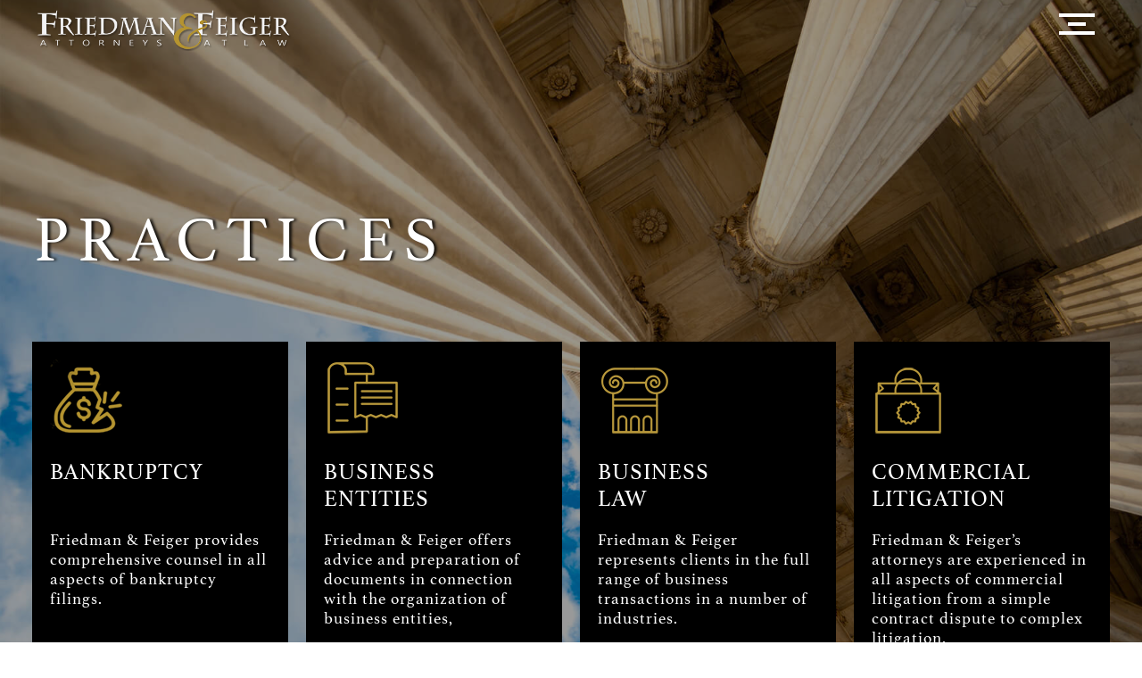

--- FILE ---
content_type: text/html; charset=UTF-8
request_url: https://fflawoffice.com/practices/
body_size: 84289
content:
<!DOCTYPE html>
<html lang="en-US">
<head>
	<meta charset="UTF-8">
	<meta name="viewport" content="width=device-width, initial-scale=1.0, viewport-fit=cover" />		<title>Practices &#8211; Friedman &amp; Feiger</title>
<meta name='robots' content='max-image-preview:large' />
<link rel="alternate" type="application/rss+xml" title="Friedman &amp; Feiger &raquo; Feed" href="https://fflawoffice.com/feed/" />
<link rel="alternate" type="application/rss+xml" title="Friedman &amp; Feiger &raquo; Comments Feed" href="https://fflawoffice.com/comments/feed/" />
<link rel="alternate" title="oEmbed (JSON)" type="application/json+oembed" href="https://fflawoffice.com/wp-json/oembed/1.0/embed?url=https%3A%2F%2Ffflawoffice.com%2Fpractices%2F" />
<link rel="alternate" title="oEmbed (XML)" type="text/xml+oembed" href="https://fflawoffice.com/wp-json/oembed/1.0/embed?url=https%3A%2F%2Ffflawoffice.com%2Fpractices%2F&#038;format=xml" />
<style id='wp-img-auto-sizes-contain-inline-css'>
img:is([sizes=auto i],[sizes^="auto," i]){contain-intrinsic-size:3000px 1500px}
/*# sourceURL=wp-img-auto-sizes-contain-inline-css */
</style>
<style id='wp-emoji-styles-inline-css'>

	img.wp-smiley, img.emoji {
		display: inline !important;
		border: none !important;
		box-shadow: none !important;
		height: 1em !important;
		width: 1em !important;
		margin: 0 0.07em !important;
		vertical-align: -0.1em !important;
		background: none !important;
		padding: 0 !important;
	}
/*# sourceURL=wp-emoji-styles-inline-css */
</style>
<link rel='stylesheet' id='wp-block-library-css' href='https://fflawoffice.com/wp-includes/css/dist/block-library/style.min.css?ver=6.9' media='all' />
<style id='wp-block-archives-inline-css'>
.wp-block-archives{box-sizing:border-box}.wp-block-archives-dropdown label{display:block}
/*# sourceURL=https://fflawoffice.com/wp-includes/blocks/archives/style.min.css */
</style>
<style id='wp-block-categories-inline-css'>
.wp-block-categories{box-sizing:border-box}.wp-block-categories.alignleft{margin-right:2em}.wp-block-categories.alignright{margin-left:2em}.wp-block-categories.wp-block-categories-dropdown.aligncenter{text-align:center}.wp-block-categories .wp-block-categories__label{display:block;width:100%}
/*# sourceURL=https://fflawoffice.com/wp-includes/blocks/categories/style.min.css */
</style>
<style id='wp-block-heading-inline-css'>
h1:where(.wp-block-heading).has-background,h2:where(.wp-block-heading).has-background,h3:where(.wp-block-heading).has-background,h4:where(.wp-block-heading).has-background,h5:where(.wp-block-heading).has-background,h6:where(.wp-block-heading).has-background{padding:1.25em 2.375em}h1.has-text-align-left[style*=writing-mode]:where([style*=vertical-lr]),h1.has-text-align-right[style*=writing-mode]:where([style*=vertical-rl]),h2.has-text-align-left[style*=writing-mode]:where([style*=vertical-lr]),h2.has-text-align-right[style*=writing-mode]:where([style*=vertical-rl]),h3.has-text-align-left[style*=writing-mode]:where([style*=vertical-lr]),h3.has-text-align-right[style*=writing-mode]:where([style*=vertical-rl]),h4.has-text-align-left[style*=writing-mode]:where([style*=vertical-lr]),h4.has-text-align-right[style*=writing-mode]:where([style*=vertical-rl]),h5.has-text-align-left[style*=writing-mode]:where([style*=vertical-lr]),h5.has-text-align-right[style*=writing-mode]:where([style*=vertical-rl]),h6.has-text-align-left[style*=writing-mode]:where([style*=vertical-lr]),h6.has-text-align-right[style*=writing-mode]:where([style*=vertical-rl]){rotate:180deg}
/*# sourceURL=https://fflawoffice.com/wp-includes/blocks/heading/style.min.css */
</style>
<style id='wp-block-latest-comments-inline-css'>
ol.wp-block-latest-comments{box-sizing:border-box;margin-left:0}:where(.wp-block-latest-comments:not([style*=line-height] .wp-block-latest-comments__comment)){line-height:1.1}:where(.wp-block-latest-comments:not([style*=line-height] .wp-block-latest-comments__comment-excerpt p)){line-height:1.8}.has-dates :where(.wp-block-latest-comments:not([style*=line-height])),.has-excerpts :where(.wp-block-latest-comments:not([style*=line-height])){line-height:1.5}.wp-block-latest-comments .wp-block-latest-comments{padding-left:0}.wp-block-latest-comments__comment{list-style:none;margin-bottom:1em}.has-avatars .wp-block-latest-comments__comment{list-style:none;min-height:2.25em}.has-avatars .wp-block-latest-comments__comment .wp-block-latest-comments__comment-excerpt,.has-avatars .wp-block-latest-comments__comment .wp-block-latest-comments__comment-meta{margin-left:3.25em}.wp-block-latest-comments__comment-excerpt p{font-size:.875em;margin:.36em 0 1.4em}.wp-block-latest-comments__comment-date{display:block;font-size:.75em}.wp-block-latest-comments .avatar,.wp-block-latest-comments__comment-avatar{border-radius:1.5em;display:block;float:left;height:2.5em;margin-right:.75em;width:2.5em}.wp-block-latest-comments[class*=-font-size] a,.wp-block-latest-comments[style*=font-size] a{font-size:inherit}
/*# sourceURL=https://fflawoffice.com/wp-includes/blocks/latest-comments/style.min.css */
</style>
<style id='wp-block-latest-posts-inline-css'>
.wp-block-latest-posts{box-sizing:border-box}.wp-block-latest-posts.alignleft{margin-right:2em}.wp-block-latest-posts.alignright{margin-left:2em}.wp-block-latest-posts.wp-block-latest-posts__list{list-style:none}.wp-block-latest-posts.wp-block-latest-posts__list li{clear:both;overflow-wrap:break-word}.wp-block-latest-posts.is-grid{display:flex;flex-wrap:wrap}.wp-block-latest-posts.is-grid li{margin:0 1.25em 1.25em 0;width:100%}@media (min-width:600px){.wp-block-latest-posts.columns-2 li{width:calc(50% - .625em)}.wp-block-latest-posts.columns-2 li:nth-child(2n){margin-right:0}.wp-block-latest-posts.columns-3 li{width:calc(33.33333% - .83333em)}.wp-block-latest-posts.columns-3 li:nth-child(3n){margin-right:0}.wp-block-latest-posts.columns-4 li{width:calc(25% - .9375em)}.wp-block-latest-posts.columns-4 li:nth-child(4n){margin-right:0}.wp-block-latest-posts.columns-5 li{width:calc(20% - 1em)}.wp-block-latest-posts.columns-5 li:nth-child(5n){margin-right:0}.wp-block-latest-posts.columns-6 li{width:calc(16.66667% - 1.04167em)}.wp-block-latest-posts.columns-6 li:nth-child(6n){margin-right:0}}:root :where(.wp-block-latest-posts.is-grid){padding:0}:root :where(.wp-block-latest-posts.wp-block-latest-posts__list){padding-left:0}.wp-block-latest-posts__post-author,.wp-block-latest-posts__post-date{display:block;font-size:.8125em}.wp-block-latest-posts__post-excerpt,.wp-block-latest-posts__post-full-content{margin-bottom:1em;margin-top:.5em}.wp-block-latest-posts__featured-image a{display:inline-block}.wp-block-latest-posts__featured-image img{height:auto;max-width:100%;width:auto}.wp-block-latest-posts__featured-image.alignleft{float:left;margin-right:1em}.wp-block-latest-posts__featured-image.alignright{float:right;margin-left:1em}.wp-block-latest-posts__featured-image.aligncenter{margin-bottom:1em;text-align:center}
/*# sourceURL=https://fflawoffice.com/wp-includes/blocks/latest-posts/style.min.css */
</style>
<style id='wp-block-search-inline-css'>
.wp-block-search__button{margin-left:10px;word-break:normal}.wp-block-search__button.has-icon{line-height:0}.wp-block-search__button svg{height:1.25em;min-height:24px;min-width:24px;width:1.25em;fill:currentColor;vertical-align:text-bottom}:where(.wp-block-search__button){border:1px solid #ccc;padding:6px 10px}.wp-block-search__inside-wrapper{display:flex;flex:auto;flex-wrap:nowrap;max-width:100%}.wp-block-search__label{width:100%}.wp-block-search.wp-block-search__button-only .wp-block-search__button{box-sizing:border-box;display:flex;flex-shrink:0;justify-content:center;margin-left:0;max-width:100%}.wp-block-search.wp-block-search__button-only .wp-block-search__inside-wrapper{min-width:0!important;transition-property:width}.wp-block-search.wp-block-search__button-only .wp-block-search__input{flex-basis:100%;transition-duration:.3s}.wp-block-search.wp-block-search__button-only.wp-block-search__searchfield-hidden,.wp-block-search.wp-block-search__button-only.wp-block-search__searchfield-hidden .wp-block-search__inside-wrapper{overflow:hidden}.wp-block-search.wp-block-search__button-only.wp-block-search__searchfield-hidden .wp-block-search__input{border-left-width:0!important;border-right-width:0!important;flex-basis:0;flex-grow:0;margin:0;min-width:0!important;padding-left:0!important;padding-right:0!important;width:0!important}:where(.wp-block-search__input){appearance:none;border:1px solid #949494;flex-grow:1;font-family:inherit;font-size:inherit;font-style:inherit;font-weight:inherit;letter-spacing:inherit;line-height:inherit;margin-left:0;margin-right:0;min-width:3rem;padding:8px;text-decoration:unset!important;text-transform:inherit}:where(.wp-block-search__button-inside .wp-block-search__inside-wrapper){background-color:#fff;border:1px solid #949494;box-sizing:border-box;padding:4px}:where(.wp-block-search__button-inside .wp-block-search__inside-wrapper) .wp-block-search__input{border:none;border-radius:0;padding:0 4px}:where(.wp-block-search__button-inside .wp-block-search__inside-wrapper) .wp-block-search__input:focus{outline:none}:where(.wp-block-search__button-inside .wp-block-search__inside-wrapper) :where(.wp-block-search__button){padding:4px 8px}.wp-block-search.aligncenter .wp-block-search__inside-wrapper{margin:auto}.wp-block[data-align=right] .wp-block-search.wp-block-search__button-only .wp-block-search__inside-wrapper{float:right}
/*# sourceURL=https://fflawoffice.com/wp-includes/blocks/search/style.min.css */
</style>
<style id='wp-block-search-theme-inline-css'>
.wp-block-search .wp-block-search__label{font-weight:700}.wp-block-search__button{border:1px solid #ccc;padding:.375em .625em}
/*# sourceURL=https://fflawoffice.com/wp-includes/blocks/search/theme.min.css */
</style>
<style id='wp-block-group-inline-css'>
.wp-block-group{box-sizing:border-box}:where(.wp-block-group.wp-block-group-is-layout-constrained){position:relative}
/*# sourceURL=https://fflawoffice.com/wp-includes/blocks/group/style.min.css */
</style>
<style id='wp-block-group-theme-inline-css'>
:where(.wp-block-group.has-background){padding:1.25em 2.375em}
/*# sourceURL=https://fflawoffice.com/wp-includes/blocks/group/theme.min.css */
</style>

<style id='classic-theme-styles-inline-css'>
/*! This file is auto-generated */
.wp-block-button__link{color:#fff;background-color:#32373c;border-radius:9999px;box-shadow:none;text-decoration:none;padding:calc(.667em + 2px) calc(1.333em + 2px);font-size:1.125em}.wp-block-file__button{background:#32373c;color:#fff;text-decoration:none}
/*# sourceURL=/wp-includes/css/classic-themes.min.css */
</style>
<link rel='stylesheet' id='esg-plugin-settings-css' href='https://fflawoffice.com/wp-content/plugins/essential-grid/public/assets/css/settings.css?ver=3.0.19' media='all' />
<link rel='stylesheet' id='tp-fontello-css' href='https://fflawoffice.com/wp-content/plugins/essential-grid/public/assets/font/fontello/css/fontello.css?ver=3.0.19' media='all' />
<link rel='stylesheet' id='twenty-twenty-one-style-css' href='https://fflawoffice.com/wp-content/themes/twentytwentyone/style.css?ver=1.0.0' media='all' />
<link rel='stylesheet' id='twenty-twenty-one-print-style-css' href='https://fflawoffice.com/wp-content/themes/twentytwentyone/assets/css/print.css?ver=1.0.0' media='print' />
<link rel='stylesheet' id='elementor-lazyload-css' href='https://fflawoffice.com/wp-content/plugins/elementor/assets/css/modules/lazyload/frontend.min.css?ver=3.15.3' media='all' />
<link rel='stylesheet' id='elementor-frontend-css' href='https://fflawoffice.com/wp-content/plugins/elementor/assets/css/frontend-lite.min.css?ver=3.15.3' media='all' />
<link rel='stylesheet' id='swiper-css' href='https://fflawoffice.com/wp-content/plugins/elementor/assets/lib/swiper/v8/css/swiper.min.css?ver=8.4.5' media='all' />
<link rel='stylesheet' id='elementor-post-5-css' href='https://fflawoffice.com/wp-content/uploads/elementor/css/post-5.css?ver=1694455657' media='all' />
<link rel='stylesheet' id='elementor-pro-css' href='https://fflawoffice.com/wp-content/plugins/elementor-pro/assets/css/frontend-lite.min.css?ver=3.15.1' media='all' />
<link rel='stylesheet' id='uael-frontend-css' href='https://fflawoffice.com/wp-content/plugins/ultimate-elementor/assets/min-css/uael-frontend.min.css?ver=1.36.20' media='all' />
<link rel='stylesheet' id='elementor-global-css' href='https://fflawoffice.com/wp-content/uploads/elementor/css/global.css?ver=1694455659' media='all' />
<link rel='stylesheet' id='elementor-post-893-css' href='https://fflawoffice.com/wp-content/uploads/elementor/css/post-893.css?ver=1694475013' media='all' />
<link rel='stylesheet' id='elementor-post-168-css' href='https://fflawoffice.com/wp-content/uploads/elementor/css/post-168.css?ver=1694455659' media='all' />
<link rel='stylesheet' id='elementor-post-87-css' href='https://fflawoffice.com/wp-content/uploads/elementor/css/post-87.css?ver=1694455660' media='all' />
<link rel='stylesheet' id='elementor-post-140-css' href='https://fflawoffice.com/wp-content/uploads/elementor/css/post-140.css?ver=1710795432' media='all' />
<link rel='stylesheet' id='eael-general-css' href='https://fflawoffice.com/wp-content/plugins/essential-addons-for-elementor-lite/assets/front-end/css/view/general.min.css?ver=5.8.8' media='all' />
<script src="https://fflawoffice.com/wp-includes/js/jquery/jquery.min.js?ver=3.7.1" id="jquery-core-js"></script>
<script src="https://fflawoffice.com/wp-includes/js/jquery/jquery-migrate.min.js?ver=3.4.1" id="jquery-migrate-js"></script>
<link rel="https://api.w.org/" href="https://fflawoffice.com/wp-json/" /><link rel="alternate" title="JSON" type="application/json" href="https://fflawoffice.com/wp-json/wp/v2/pages/893" /><link rel="EditURI" type="application/rsd+xml" title="RSD" href="https://fflawoffice.com/xmlrpc.php?rsd" />
<meta name="generator" content="WordPress 6.9" />
<link rel="canonical" href="https://fflawoffice.com/practices/" />
<link rel='shortlink' href='https://fflawoffice.com/?p=893' />
<meta name="generator" content="Elementor 3.15.3; features: e_dom_optimization, e_optimized_assets_loading, e_optimized_css_loading, e_font_icon_svg, additional_custom_breakpoints; settings: css_print_method-external, google_font-enabled, font_display-auto">
<meta name="generator" content="Powered by Slider Revolution 6.6.16 - responsive, Mobile-Friendly Slider Plugin for WordPress with comfortable drag and drop interface." />
<link rel="icon" href="https://fflawoffice.com/wp-content/uploads/2022/04/cropped-favicon-32x32.png" sizes="32x32" />
<link rel="icon" href="https://fflawoffice.com/wp-content/uploads/2022/04/cropped-favicon-192x192.png" sizes="192x192" />
<link rel="apple-touch-icon" href="https://fflawoffice.com/wp-content/uploads/2022/04/cropped-favicon-180x180.png" />
<meta name="msapplication-TileImage" content="https://fflawoffice.com/wp-content/uploads/2022/04/cropped-favicon-270x270.png" />
<script>function setREVStartSize(e){
			//window.requestAnimationFrame(function() {
				window.RSIW = window.RSIW===undefined ? window.innerWidth : window.RSIW;
				window.RSIH = window.RSIH===undefined ? window.innerHeight : window.RSIH;
				try {
					var pw = document.getElementById(e.c).parentNode.offsetWidth,
						newh;
					pw = pw===0 || isNaN(pw) || (e.l=="fullwidth" || e.layout=="fullwidth") ? window.RSIW : pw;
					e.tabw = e.tabw===undefined ? 0 : parseInt(e.tabw);
					e.thumbw = e.thumbw===undefined ? 0 : parseInt(e.thumbw);
					e.tabh = e.tabh===undefined ? 0 : parseInt(e.tabh);
					e.thumbh = e.thumbh===undefined ? 0 : parseInt(e.thumbh);
					e.tabhide = e.tabhide===undefined ? 0 : parseInt(e.tabhide);
					e.thumbhide = e.thumbhide===undefined ? 0 : parseInt(e.thumbhide);
					e.mh = e.mh===undefined || e.mh=="" || e.mh==="auto" ? 0 : parseInt(e.mh,0);
					if(e.layout==="fullscreen" || e.l==="fullscreen")
						newh = Math.max(e.mh,window.RSIH);
					else{
						e.gw = Array.isArray(e.gw) ? e.gw : [e.gw];
						for (var i in e.rl) if (e.gw[i]===undefined || e.gw[i]===0) e.gw[i] = e.gw[i-1];
						e.gh = e.el===undefined || e.el==="" || (Array.isArray(e.el) && e.el.length==0)? e.gh : e.el;
						e.gh = Array.isArray(e.gh) ? e.gh : [e.gh];
						for (var i in e.rl) if (e.gh[i]===undefined || e.gh[i]===0) e.gh[i] = e.gh[i-1];
											
						var nl = new Array(e.rl.length),
							ix = 0,
							sl;
						e.tabw = e.tabhide>=pw ? 0 : e.tabw;
						e.thumbw = e.thumbhide>=pw ? 0 : e.thumbw;
						e.tabh = e.tabhide>=pw ? 0 : e.tabh;
						e.thumbh = e.thumbhide>=pw ? 0 : e.thumbh;
						for (var i in e.rl) nl[i] = e.rl[i]<window.RSIW ? 0 : e.rl[i];
						sl = nl[0];
						for (var i in nl) if (sl>nl[i] && nl[i]>0) { sl = nl[i]; ix=i;}
						var m = pw>(e.gw[ix]+e.tabw+e.thumbw) ? 1 : (pw-(e.tabw+e.thumbw)) / (e.gw[ix]);
						newh =  (e.gh[ix] * m) + (e.tabh + e.thumbh);
					}
					var el = document.getElementById(e.c);
					if (el!==null && el) el.style.height = newh+"px";
					el = document.getElementById(e.c+"_wrapper");
					if (el!==null && el) {
						el.style.height = newh+"px";
						el.style.display = "block";
					}
				} catch(e){
					console.log("Failure at Presize of Slider:" + e)
				}
			//});
		  };</script>
		<style id="wp-custom-css">
			p{margin-bottom: 20px;}
.patxtleft a{text-align:left;}
.pa-prac-list, .pa-prac-list1, .pa-practices2, .pa-practices1.is-none{display:none;}
.pa-prac-list.is-active, .pa-prac-list1.is-active, .pa-practices2.is-active{display:block;}

.pa-prac-list1 .elementor-widget{margin-bottom: 0px!important;}
.pa-areamenu{text-align: right;}
.pa-sym-y{width: 40px; height: 40px; background: #B09343; display: inline-block; border-radius: 50%; padding: 5px; margin-left: 5px;}
.pa-sym-y:before{content: ''; display: block; width: 30px; height: 30px; background: url(/wp-content/uploads/2022/04/icon-w.png); background-size: cover;}
.blog .elementor-posts .elementor-post__text {display:flex!important;}
.blog .elementor-posts .elementor-post__text h3.elementor-post__title{order:1; margin-bottom: 15px;}
.blog .elementor-posts .elementor-post__text .elementor-post__meta-data{order: 0; margin-bottom: 0px;}
.blog .elementor-posts .elementor-post__text .elementor-post__excerpt{order: 2;}
.blog .elementor-posts .elementor-post__text .elementor-post__read-more{order: 3;}
.single-post .elementor-widget-theme-post-featured-image{margin-bottom: 0px !important;}
.blog a, .single-post a{color:#B09343;}

.pa-taxin ul{list-style: none; padding: 0; margin:15px 0; font-family: "Gotham"; line-height: 35px;}
.pa-taxin ul li{margin-bottom: 10px;}
.pa-taxin a{color: #B09343; font-weight:500;}
.pa-taxin a:hover{text-decoration:underline;}

.pa-overlay:hover .elementor-widget-container:after{content:''; display:block;background: #000; width: 100%; height: 100%; position: absolute; top: 0; left: 0; opacity:.7; z-index:1;}
.pa-overlay:hover .elementor-widget-container > *{z-index:100; position: relative;}

.pa-overlay .title{min-height:120px;}
.pa-overlay .infobox-content p{min-height:75px;}
.sub-title{margin-bottom:0px!important;}
.pa-bg{background-color: transparent; background-image: linear-gradient(90deg, var( --e-global-color-accent ) 78%, var( --e-global-color-text ) 22%);}
.eael-team-item {overflow: unset; position: relative; margin-top: 100px;}
.eael-team-item.eael-team-members-circle .eael-team-image {margin-top: -100px;}
a.pa-viewprofile{border: 2px solid #b09343; background: #000; color: #fff; line-height: 20px; font-size: 15px; font-family: "Gotham", Sans-serif; font-weight: 400; padding: 6px 30px;}
a.pa-viewprofile:hover{border: 2px solid #000; background: #b09343; color: #fff;}

.pa-content a{color:#B09343;}
.pa-none{display:none!important;}
.pa-team-m{min-height: 64px; margin-bottom: 20px;}

.pa-rico-menu a{border: 4px solid #B09343; padding: 8px 20px; margin-bottom: 20px;}
.pa-rico-menu a:hover, .pa-rico-menu a.elementor-item-active{background:#fff;}
a.pa-alink{color:#000;}
a.pa-alink:hover{color:#B09343;}
a.pa-alinko{color:#B09343;}
a.pa-alinko:hover{color:#fff;}
.pa-ricotxt strong{color:#B09343;}
h4.elementor-heading-title a{color:#000!important;}
h4.elementor-heading-title a:hover{color:#B09343!important;}

.pa-tax-in:has(.pa-mobile) {margin-top:0px;}
a.footer-plink{color:#fff;}
a.footer-plink:hover{color: #B09343;}

@media screen and (min-width: 1774px){
body .pa-home-box .elementor-element.elementor-widget  .elementor-heading-title{font-size: 40px; line-height:46px;}
}
@media screen and (min-width: 1681px) and (max-width: 1773px){
body .pa-home-box .elementor-element.elementor-widget  .elementor-heading-title{font-size: 36px; line-height:40px;}
	
}

@media screen and (min-width: 1600px) and (max-width: 1680px){
body .pa-home-box .elementor-element.elementor-widget  .elementor-heading-title{font-size: 34px; line-height:38px;}
.pa-team-m{min-height: 85px; margin-bottom: 20px;}	
}

@media screen and (min-width: 1410px) and (max-width: 1599px){
body .pa-home-box .elementor-element.elementor-widget  .elementor-heading-title{font-size: 28px; line-height:32px;}
.pa-team-m{min-height: 106px; margin-bottom: 20px;}	
}

@media screen and (min-width: 1275px) and (max-width: 1409px){
body .pa-home-box .elementor-element.elementor-widget  .elementor-heading-title{font-size: 25px; line-height:30px;}
body .pa-home-box .elementor-element.elementor-widget .elementor-widget-container{font-size: 18px; line-height:22px;}	
.pa-team-m{min-height: 126px; margin-bottom: 20px;}
}

@media screen and (min-width: 1130px) and (max-width: 1274px){
body .pa-home-box .elementor-element.elementor-widget  .elementor-heading-title{font-size: 22px; line-height:26px;}
body .pa-home-box .elementor-element.elementor-widget .elementor-widget-container{font-size: 16px; line-height:20px;}
.pa-team-m{min-height: 126px; margin-bottom: 20px;}	
}

@media screen and (min-width: 1024px) and (max-width: 1129px){
body .pa-home-box .elementor-element.elementor-widget  .elementor-heading-title{font-size: 19px; line-height:22px;}
body .pa-home-box .elementor-element.elementor-widget .elementor-widget-container{font-size: 14px; line-height:18px;}
	
}
@media screen and (min-width: 768px) and (max-width: 1023px){
.pa-tax-in{background:#000!important;}
.pa-bg{background-color: transparent; background-image: linear-gradient(90deg, var( --e-global-color-accent ) 65%, var( --e-global-color-text ) 35%);}	
}
@media screen and (max-width: 767px){
.pa-tax-in{background:#000!important;}
.pa-bg{background: #fff!important;}
.pa-cbg{background: #000!important;}
.pa-menu .elementor-button {padding: 12px 0px;}
.elementor-168 .pa-menu .pa-main-n .elementor-widget-container {padding: 0px 0px 0px 0px;}
.pa-sym-y{width: 28px; height: 28px; margin-bottom: -2px;}
.pa-sym-y:before{width: 18px; height: 18px;}
.pa-tax-in:has(.pa-mobile) {margin-top:0px;}
.pa-margin{margin-top:50px;}
.pa-rico-menu a{margin-bottom: 12px;}
.pa-rico-menu li:nth-child(3) a{margin-left: 0!important;}
.pa-rico-menu li:nth-child(2) a{margin-right: 0!important;}
.pa-mobile11s{top: 69px!important;}
}		</style>
		</head>
<body class="wp-singular page-template page-template-elementor_header_footer page page-id-893 wp-custom-logo wp-embed-responsive wp-theme-twentytwentyone wp-child-theme-astra-child is-light-theme no-js singular has-main-navigation e-lazyload elementor-default elementor-template-full-width elementor-kit-5 elementor-page elementor-page-893">
		<header data-elementor-type="header" data-elementor-id="87" class="elementor elementor-87 elementor-location-header" data-elementor-post-type="elementor_library">
								<div data-particle_enable="false" data-particle-mobile-disabled="false" class="elementor-section elementor-top-section elementor-element elementor-element-7eea503b elementor-section-full_width elementor-section-content-middle elementor-section-height-default elementor-section-height-default elementor-invisible" data-id="7eea503b" data-element_type="section" data-settings="{&quot;background_background&quot;:&quot;classic&quot;,&quot;sticky&quot;:&quot;top&quot;,&quot;sticky_effects_offset&quot;:100,&quot;animation&quot;:&quot;fadeIn&quot;,&quot;sticky_on&quot;:[&quot;desktop&quot;,&quot;tablet&quot;,&quot;mobile&quot;],&quot;sticky_offset&quot;:0}">
						<div class="elementor-container elementor-column-gap-no">
					<div class="elementor-column elementor-col-50 elementor-top-column elementor-element elementor-element-29e578de" data-id="29e578de" data-element_type="column">
			<div class="elementor-widget-wrap elementor-element-populated">
								<div class="elementor-element elementor-element-7d668605 logo elementor-widget elementor-widget-image" data-id="7d668605" data-element_type="widget" data-widget_type="image.default">
				<div class="elementor-widget-container">
			<style>/*! elementor - v3.15.0 - 20-08-2023 */
.elementor-widget-image{text-align:center}.elementor-widget-image a{display:inline-block}.elementor-widget-image a img[src$=".svg"]{width:48px}.elementor-widget-image img{vertical-align:middle;display:inline-block}</style>													<a href="https://fflawoffice.com">
							<img width="500" height="84" src="https://fflawoffice.com/wp-content/uploads/2022/04/logo.png" class="attachment-large size-large wp-image-93" alt="" srcset="https://fflawoffice.com/wp-content/uploads/2022/04/logo.png 500w, https://fflawoffice.com/wp-content/uploads/2022/04/logo-300x50.png 300w" sizes="(max-width: 500px) 100vw, 500px" style="width:100%;height:16.8%;max-width:500px" />								</a>
															</div>
				</div>
					</div>
		</div>
				<div class="elementor-column elementor-col-50 elementor-top-column elementor-element elementor-element-3a95a766" data-id="3a95a766" data-element_type="column">
			<div class="elementor-widget-wrap elementor-element-populated">
								<div class="elementor-element elementor-element-3b2aa40 elementor-widget__width-auto elementor-widget elementor-widget-html" data-id="3b2aa40" data-element_type="widget" data-widget_type="html.default">
				<div class="elementor-widget-container">
			<button class="hamburger hamburger--elastic" type="button">
<a><div class="hamburger-box">
<div class="hamburger-inner"></div>
</div>
</a>
</button>
<script>
document.addEventListener('DOMContentLoaded', function() {
jQuery(function($){
$('.hamburger').click(function(){
$('.hamburger--elastic').toggleClass('is-active');
});
});
});
</script>


<style>
    
    /*!
 * Hamburgers
 * @description Tasty CSS-animated hamburgers
 * @author Jonathan Suh @jonsuh
 * @site https://jonsuh.com/hamburgers
 * @link https://github.com/jonsuh/hamburgers
 */
    
.hamburger {
  padding: 15px 15px;
  display: inline-block;
  cursor: pointer;
  transition-property: opacity, filter;
  transition-duration: 0.15s;
  transition-timing-function: linear;
  font: inherit;
  color: inherit;
  text-transform: none;
  background-color: transparent;
  border: 0;
  margin: 0;
  overflow: visible; 
z-index:99999;    background: transparent!important;}
  .hamburger:hover {
    opacity: 1; }
  .hamburger.is-active:hover {
    opacity: 1; }
  .hamburger.is-active .hamburger-inner,
  .hamburger.is-active .hamburger-inner:before,
  .hamburger.is-active .hamburger-inner:after,
  .hamburger:hover .hamburger-inner,
  .hamburger:hover .hamburger-inner:before,
  .hamburger:hover .hamburger-inner:after{
    background-color: #B09343; }

.hamburger:hover, .hamburger:focus{
    background: unset;
    outline: unset;
  }

.hamburger-box {
  width: 40px;
  height: 24px;
  display: inline-block;
  position: relative; }

.hamburger-inner {
  display: block;
  top: 50%;
  margin-top: -2px; }
  .hamburger-inner, .hamburger-inner::before, .hamburger-inner::after {
    width: 40px;
    height: 4px;
    background-color: #fff;
    border-radius: 0px;
    position: absolute;
    transition-property: transform;
    transition-duration: 0.15s;
    transition-timing-function: ease; }
  .hamburger-inner::before, .hamburger-inner::after {
    content: "";
    display: block; }
  .hamburger-inner::before {
    top: -10px; }
  .hamburger-inner::after {
    bottom: -10px; }

/*
   * Elastic
   */
.hamburger--elastic .hamburger-inner {
  top: 2px;
  transition-duration: 0.275s;
  transition-timing-function: cubic-bezier(0.68, -0.55, 0.265, 1.55); }
  .hamburger--elastic .hamburger-inner::before {
    top: 10px;
    transition: opacity 0.125s 0.275s ease; }
  .hamburger--elastic .hamburger-inner::after {
    top: 20px;
    transition: transform 0.275s cubic-bezier(0.68, -0.55, 0.265, 1.55); }

.hamburger--elastic.is-active .hamburger-inner {
  transform: translate3d(0, 10px, 0) rotate(135deg);
  transition-delay: 0.075s; }
  .hamburger--elastic.is-active .hamburger-inner::before {
    transition-delay: 0s;
    opacity: 0; }
  .hamburger--elastic.is-active .hamburger-inner::after {
    transform: translate3d(0, -20px, 0) rotate(-270deg);
    transition-delay: 0.075s; }

/*
   * Elastic Reverse
   */
.hamburger--elastic-r .hamburger-inner {
  top: 2px;
  transition-duration: 0.275s;
  transition-timing-function: cubic-bezier(0.68, -0.55, 0.265, 1.55); }
  .hamburger--elastic-r .hamburger-inner::before {
    top: 10px;
    transition: opacity 0.125s 0.275s ease; }
  .hamburger--elastic-r .hamburger-inner::after {
    top: 20px;
    transition: transform 0.275s cubic-bezier(0.68, -0.55, 0.265, 1.55); }

.hamburger--elastic-r.is-active .hamburger-inner {
  transform: translate3d(0, 10px, 0) rotate(-135deg);
  transition-delay: 0.075s; }
  .hamburger--elastic-r.is-active .hamburger-inner::before {
    transition-delay: 0s;
    opacity: 0; }
  .hamburger--elastic-r.is-active .hamburger-inner::after {
    transform: translate3d(0, -20px, 0) rotate(270deg);
    transition-delay: 0.075s; }
.hamburger-inner::before {width: 20px; right: 10px;}

</style>		</div>
				</div>
					</div>
		</div>
							</div>
		</div>
						</header>
				<div data-elementor-type="wp-page" data-elementor-id="893" class="elementor elementor-893" data-elementor-post-type="page">
									<section data-particle_enable="false" data-particle-mobile-disabled="false" class="elementor-section elementor-top-section elementor-element elementor-element-f015a19 elementor-section-full_width elementor-section-height-min-height elementor-section-items-top elementor-section-height-default" data-id="f015a19" data-element_type="section" data-settings="{&quot;background_background&quot;:&quot;classic&quot;}" data-e-bg-lazyload="">
							<div class="elementor-background-overlay"></div>
							<div class="elementor-container elementor-column-gap-no">
					<div class="elementor-column elementor-col-100 elementor-top-column elementor-element elementor-element-e813e0c" data-id="e813e0c" data-element_type="column">
			<div class="elementor-widget-wrap elementor-element-populated">
								<div class="elementor-element elementor-element-b018e93 elementor-widget elementor-widget-heading" data-id="b018e93" data-element_type="widget" data-widget_type="heading.default">
				<div class="elementor-widget-container">
			<style>/*! elementor - v3.15.0 - 20-08-2023 */
.elementor-heading-title{padding:0;margin:0;line-height:1}.elementor-widget-heading .elementor-heading-title[class*=elementor-size-]>a{color:inherit;font-size:inherit;line-height:inherit}.elementor-widget-heading .elementor-heading-title.elementor-size-small{font-size:15px}.elementor-widget-heading .elementor-heading-title.elementor-size-medium{font-size:19px}.elementor-widget-heading .elementor-heading-title.elementor-size-large{font-size:29px}.elementor-widget-heading .elementor-heading-title.elementor-size-xl{font-size:39px}.elementor-widget-heading .elementor-heading-title.elementor-size-xxl{font-size:59px}</style><h1 class="elementor-heading-title elementor-size-default">Practices</h1>		</div>
				</div>
					</div>
		</div>
							</div>
		</section>
				<section data-particle_enable="false" data-particle-mobile-disabled="false" class="elementor-section elementor-top-section elementor-element elementor-element-54ce3850 elementor-section-full_width elementor-section-content-top pa-home-box elementor-section-height-default elementor-section-height-default" data-id="54ce3850" data-element_type="section">
						<div class="elementor-container elementor-column-gap-default">
					<div class="elementor-column elementor-col-25 elementor-top-column elementor-element elementor-element-61af1aaf" data-id="61af1aaf" data-element_type="column" data-settings="{&quot;background_background&quot;:&quot;classic&quot;}">
			<div class="elementor-widget-wrap elementor-element-populated">
					<div class="elementor-background-overlay"></div>
								<div class="elementor-element elementor-element-61c684f6 elementor-view-default elementor-widget elementor-widget-icon" data-id="61c684f6" data-element_type="widget" data-widget_type="icon.default">
				<div class="elementor-widget-container">
					<div class="elementor-icon-wrapper">
			<a class="elementor-icon" href="https://fflawoffice.com/bankruptcy/">
			<svg xmlns="http://www.w3.org/2000/svg" xmlns:xlink="http://www.w3.org/1999/xlink" width="86" height="86" viewBox="0 0 86 86"><defs><clipPath id="clip-Canvas"><rect width="86" height="86"></rect></clipPath></defs><g id="Canvas" clip-path="url(#clip-Canvas)"><rect width="86" height="86" fill="rgba(0,0,0,0)"></rect><image id="p-area-icon11" width="81" height="82" xlink:href="[data-uri]"></image></g></svg>			</a>
		</div>
				</div>
				</div>
				<div class="elementor-element elementor-element-5ad08a23 elementor-widget elementor-widget-heading" data-id="5ad08a23" data-element_type="widget" data-widget_type="heading.default">
				<div class="elementor-widget-container">
			<h2 class="elementor-heading-title elementor-size-default"><a href="https://fflawoffice.com/bankruptcy/">bankruptcy<br><span style="opacity:0; color:#000;">.</span></a></h2>		</div>
				</div>
				<div class="elementor-element elementor-element-37db20ea elementor-widget elementor-widget-text-editor" data-id="37db20ea" data-element_type="widget" data-widget_type="text-editor.default">
				<div class="elementor-widget-container">
			<style>/*! elementor - v3.15.0 - 20-08-2023 */
.elementor-widget-text-editor.elementor-drop-cap-view-stacked .elementor-drop-cap{background-color:#69727d;color:#fff}.elementor-widget-text-editor.elementor-drop-cap-view-framed .elementor-drop-cap{color:#69727d;border:3px solid;background-color:transparent}.elementor-widget-text-editor:not(.elementor-drop-cap-view-default) .elementor-drop-cap{margin-top:8px}.elementor-widget-text-editor:not(.elementor-drop-cap-view-default) .elementor-drop-cap-letter{width:1em;height:1em}.elementor-widget-text-editor .elementor-drop-cap{float:left;text-align:center;line-height:1;font-size:50px}.elementor-widget-text-editor .elementor-drop-cap-letter{display:inline-block}</style>				Friedman &#038; Feiger provides comprehensive counsel in all aspects of bankruptcy filings.						</div>
				</div>
				<div class="elementor-element elementor-element-501957c5 elementor-absolute elementor-widget elementor-widget-button" data-id="501957c5" data-element_type="widget" data-settings="{&quot;_position&quot;:&quot;absolute&quot;}" data-widget_type="button.default">
				<div class="elementor-widget-container">
					<div class="elementor-button-wrapper">
			<a class="elementor-button elementor-button-link elementor-size-sm" href="https://fflawoffice.com/bankruptcy/">
						<span class="elementor-button-content-wrapper">
						<span class="elementor-button-text">learn more</span>
		</span>
					</a>
		</div>
				</div>
				</div>
					</div>
		</div>
				<div class="elementor-column elementor-col-25 elementor-top-column elementor-element elementor-element-258097fa" data-id="258097fa" data-element_type="column" data-settings="{&quot;background_background&quot;:&quot;classic&quot;}">
			<div class="elementor-widget-wrap elementor-element-populated">
					<div class="elementor-background-overlay"></div>
								<div class="elementor-element elementor-element-40c0458f elementor-view-default elementor-widget elementor-widget-icon" data-id="40c0458f" data-element_type="widget" data-widget_type="icon.default">
				<div class="elementor-widget-container">
					<div class="elementor-icon-wrapper">
			<a class="elementor-icon" href="https://fflawoffice.com/business-entities/">
			<svg xmlns="http://www.w3.org/2000/svg" xmlns:xlink="http://www.w3.org/1999/xlink" width="86" height="86" viewBox="0 0 86 86">
  <defs>
    <clipPath id="clip-Canvas">
      <rect width="86" height="86"/>
    </clipPath>
  </defs>
  <g id="Canvas" clip-path="url(#clip-Canvas)">
    <rect width="86" height="86" fill="rgba(0,0,0,0)"/>
    <image id="Layer_1" data-name="Layer 1" width="79" height="80" transform="translate(4 3)" xlink:href="[data-uri]"/>
  </g>
</svg>
			</a>
		</div>
				</div>
				</div>
				<div class="elementor-element elementor-element-69c3ac06 elementor-widget elementor-widget-heading" data-id="69c3ac06" data-element_type="widget" data-widget_type="heading.default">
				<div class="elementor-widget-container">
			<h2 class="elementor-heading-title elementor-size-default"><a href="https://fflawoffice.com/business-entities/">business<br>
entities</a></h2>		</div>
				</div>
				<div class="elementor-element elementor-element-1a6861bb elementor-widget elementor-widget-text-editor" data-id="1a6861bb" data-element_type="widget" data-widget_type="text-editor.default">
				<div class="elementor-widget-container">
							Friedman &#038; Feiger offers advice and preparation of documents in connection with the organization of business entities,						</div>
				</div>
				<div class="elementor-element elementor-element-76ed2373 elementor-absolute elementor-widget elementor-widget-button" data-id="76ed2373" data-element_type="widget" data-settings="{&quot;_position&quot;:&quot;absolute&quot;}" data-widget_type="button.default">
				<div class="elementor-widget-container">
					<div class="elementor-button-wrapper">
			<a class="elementor-button elementor-button-link elementor-size-sm" href="https://fflawoffice.com/business-entities/">
						<span class="elementor-button-content-wrapper">
						<span class="elementor-button-text">learn more</span>
		</span>
					</a>
		</div>
				</div>
				</div>
					</div>
		</div>
				<div class="elementor-column elementor-col-25 elementor-top-column elementor-element elementor-element-64704fdd" data-id="64704fdd" data-element_type="column" data-settings="{&quot;background_background&quot;:&quot;classic&quot;}">
			<div class="elementor-widget-wrap elementor-element-populated">
					<div class="elementor-background-overlay"></div>
								<div class="elementor-element elementor-element-54fc61fd elementor-view-default elementor-widget elementor-widget-icon" data-id="54fc61fd" data-element_type="widget" data-widget_type="icon.default">
				<div class="elementor-widget-container">
					<div class="elementor-icon-wrapper">
			<a class="elementor-icon" href="https://fflawoffice.com/business-law/">
			<svg xmlns="http://www.w3.org/2000/svg" xmlns:xlink="http://www.w3.org/1999/xlink" width="86" height="86" viewBox="0 0 86 86">
  <defs>
    <clipPath id="clip-Canvas">
      <rect width="86" height="86"/>
    </clipPath>
  </defs>
  <g id="Canvas" clip-path="url(#clip-Canvas)">
    <rect width="86" height="86" fill="rgba(0,0,0,0)"/>
    <image id="Vector_Smart_Object" data-name="Vector Smart Object" width="75" height="74" transform="translate(4 9)" xlink:href="[data-uri]"/>
  </g>
</svg>
			</a>
		</div>
				</div>
				</div>
				<div class="elementor-element elementor-element-a5e3b9a elementor-widget elementor-widget-heading" data-id="a5e3b9a" data-element_type="widget" data-widget_type="heading.default">
				<div class="elementor-widget-container">
			<h2 class="elementor-heading-title elementor-size-default"><a href="https://fflawoffice.com/business-law/">business<br>law</a></h2>		</div>
				</div>
				<div class="elementor-element elementor-element-1d5d513d elementor-widget elementor-widget-text-editor" data-id="1d5d513d" data-element_type="widget" data-widget_type="text-editor.default">
				<div class="elementor-widget-container">
							Friedman &#038; Feiger represents clients in the full range of business transactions in a number of industries.						</div>
				</div>
				<div class="elementor-element elementor-element-30698626 elementor-absolute elementor-widget elementor-widget-button" data-id="30698626" data-element_type="widget" data-settings="{&quot;_position&quot;:&quot;absolute&quot;}" data-widget_type="button.default">
				<div class="elementor-widget-container">
					<div class="elementor-button-wrapper">
			<a class="elementor-button elementor-button-link elementor-size-sm" href="https://fflawoffice.com/business-law/">
						<span class="elementor-button-content-wrapper">
						<span class="elementor-button-text">learn more</span>
		</span>
					</a>
		</div>
				</div>
				</div>
					</div>
		</div>
				<div class="elementor-column elementor-col-25 elementor-top-column elementor-element elementor-element-6f6a46cd" data-id="6f6a46cd" data-element_type="column" data-settings="{&quot;background_background&quot;:&quot;classic&quot;}">
			<div class="elementor-widget-wrap elementor-element-populated">
					<div class="elementor-background-overlay"></div>
								<div class="elementor-element elementor-element-6718b2dc elementor-view-default elementor-widget elementor-widget-icon" data-id="6718b2dc" data-element_type="widget" data-widget_type="icon.default">
				<div class="elementor-widget-container">
					<div class="elementor-icon-wrapper">
			<a class="elementor-icon" href="https://fflawoffice.com/commercial-litigation/">
			<svg xmlns="http://www.w3.org/2000/svg" xmlns:xlink="http://www.w3.org/1999/xlink" width="86" height="86" viewBox="0 0 86 86">
  <defs>
    <clipPath id="clip-Canvas">
      <rect width="86" height="86"/>
    </clipPath>
  </defs>
  <g id="Canvas" clip-path="url(#clip-Canvas)">
    <rect width="86" height="86" fill="rgba(0,0,0,0)"/>
    <image id="Vector_Smart_Object" data-name="Vector Smart Object" width="74" height="74" transform="translate(4 9)" xlink:href="[data-uri]"/>
  </g>
</svg>
			</a>
		</div>
				</div>
				</div>
				<div class="elementor-element elementor-element-2bd93196 elementor-widget elementor-widget-heading" data-id="2bd93196" data-element_type="widget" data-widget_type="heading.default">
				<div class="elementor-widget-container">
			<h2 class="elementor-heading-title elementor-size-default"><a href="https://fflawoffice.com/commercial-litigation/">commercial<br>litigation</a></h2>		</div>
				</div>
				<div class="elementor-element elementor-element-1ba02e5 elementor-widget elementor-widget-text-editor" data-id="1ba02e5" data-element_type="widget" data-widget_type="text-editor.default">
				<div class="elementor-widget-container">
							Friedman &#038; Feiger&#8217;s attorneys are experienced in all aspects of commercial litigation from a simple contract dispute to complex litigation. 						</div>
				</div>
				<div class="elementor-element elementor-element-6873a86c elementor-absolute elementor-widget elementor-widget-button" data-id="6873a86c" data-element_type="widget" data-settings="{&quot;_position&quot;:&quot;absolute&quot;}" data-widget_type="button.default">
				<div class="elementor-widget-container">
					<div class="elementor-button-wrapper">
			<a class="elementor-button elementor-button-link elementor-size-sm" href="https://fflawoffice.com/commercial-litigation/">
						<span class="elementor-button-content-wrapper">
						<span class="elementor-button-text">learn more</span>
		</span>
					</a>
		</div>
				</div>
				</div>
					</div>
		</div>
							</div>
		</section>
				<section data-particle_enable="false" data-particle-mobile-disabled="false" class="elementor-section elementor-top-section elementor-element elementor-element-2a95ae6c elementor-section-full_width elementor-section-content-top pa-home-box elementor-section-height-default elementor-section-height-default" data-id="2a95ae6c" data-element_type="section" data-settings="{&quot;background_background&quot;:&quot;classic&quot;}">
						<div class="elementor-container elementor-column-gap-default">
					<div class="elementor-column elementor-col-25 elementor-top-column elementor-element elementor-element-7a649a9e" data-id="7a649a9e" data-element_type="column" data-settings="{&quot;background_background&quot;:&quot;classic&quot;}">
			<div class="elementor-widget-wrap elementor-element-populated">
					<div class="elementor-background-overlay"></div>
								<div class="elementor-element elementor-element-74fdd493 elementor-view-default elementor-widget elementor-widget-icon" data-id="74fdd493" data-element_type="widget" data-widget_type="icon.default">
				<div class="elementor-widget-container">
					<div class="elementor-icon-wrapper">
			<a class="elementor-icon" href="https://fflawoffice.com/construction/">
			<svg xmlns="http://www.w3.org/2000/svg" xmlns:xlink="http://www.w3.org/1999/xlink" width="86" height="86" viewBox="0 0 86 86"><defs><clipPath id="clip-Canvas"><rect width="86" height="86"></rect></clipPath></defs><g id="Canvas" clip-path="url(#clip-Canvas)"><rect width="86" height="86" fill="rgba(0,0,0,0)"></rect><image id="p-area-icon12" width="77" height="78" transform="translate(4 4)" xlink:href="[data-uri]"></image></g></svg>			</a>
		</div>
				</div>
				</div>
				<div class="elementor-element elementor-element-4cd35e11 elementor-widget elementor-widget-heading" data-id="4cd35e11" data-element_type="widget" data-widget_type="heading.default">
				<div class="elementor-widget-container">
			<h2 class="elementor-heading-title elementor-size-default"><a href="https://fflawoffice.com/construction/">CONSTRUCTION<br><span style="opacity:0; color:#000;">.</span></a></h2>		</div>
				</div>
				<div class="elementor-element elementor-element-342c8fb3 elementor-widget elementor-widget-text-editor" data-id="342c8fb3" data-element_type="widget" data-widget_type="text-editor.default">
				<div class="elementor-widget-container">
							The construction law practice group of Friedman &amp; Feiger LLP is comprised of seasoned attorneys.						</div>
				</div>
				<div class="elementor-element elementor-element-6a97d1f7 elementor-absolute elementor-widget elementor-widget-button" data-id="6a97d1f7" data-element_type="widget" data-settings="{&quot;_position&quot;:&quot;absolute&quot;}" data-widget_type="button.default">
				<div class="elementor-widget-container">
					<div class="elementor-button-wrapper">
			<a class="elementor-button elementor-button-link elementor-size-sm" href="https://fflawoffice.com/construction/">
						<span class="elementor-button-content-wrapper">
						<span class="elementor-button-text">learn more</span>
		</span>
					</a>
		</div>
				</div>
				</div>
					</div>
		</div>
				<div class="elementor-column elementor-col-25 elementor-top-column elementor-element elementor-element-cea6907" data-id="cea6907" data-element_type="column" data-settings="{&quot;background_background&quot;:&quot;classic&quot;}">
			<div class="elementor-widget-wrap elementor-element-populated">
					<div class="elementor-background-overlay"></div>
								<div class="elementor-element elementor-element-14cbba48 elementor-view-default elementor-widget elementor-widget-icon" data-id="14cbba48" data-element_type="widget" data-widget_type="icon.default">
				<div class="elementor-widget-container">
					<div class="elementor-icon-wrapper">
			<a class="elementor-icon" href="https://fflawoffice.com/entertainment-law/">
			<svg xmlns="http://www.w3.org/2000/svg" xmlns:xlink="http://www.w3.org/1999/xlink" width="86" height="86" viewBox="0 0 86 86">
  <defs>
    <clipPath id="clip-Canvas">
      <rect width="86" height="86"/>
    </clipPath>
  </defs>
  <g id="Canvas" clip-path="url(#clip-Canvas)">
    <rect width="86" height="86" fill="rgba(0,0,0,0)"/>
    <image id="Vector_Smart_Object" data-name="Vector Smart Object" width="74" height="74" transform="translate(4 8)" xlink:href="[data-uri]"/>
  </g>
</svg>
			</a>
		</div>
				</div>
				</div>
				<div class="elementor-element elementor-element-3eccbf12 elementor-widget elementor-widget-heading" data-id="3eccbf12" data-element_type="widget" data-widget_type="heading.default">
				<div class="elementor-widget-container">
			<h2 class="elementor-heading-title elementor-size-default"><a href="https://fflawoffice.com/entertainment-law/">ENTERTAINMENT<br>
LAW</a></h2>		</div>
				</div>
				<div class="elementor-element elementor-element-50b34b16 elementor-widget elementor-widget-text-editor" data-id="50b34b16" data-element_type="widget" data-widget_type="text-editor.default">
				<div class="elementor-widget-container">
							Friedman &amp; Feiger provides comprehensive counsel in all aspects of bankruptcy filings.						</div>
				</div>
				<div class="elementor-element elementor-element-1e6b632b elementor-absolute elementor-widget elementor-widget-button" data-id="1e6b632b" data-element_type="widget" data-settings="{&quot;_position&quot;:&quot;absolute&quot;}" data-widget_type="button.default">
				<div class="elementor-widget-container">
					<div class="elementor-button-wrapper">
			<a class="elementor-button elementor-button-link elementor-size-sm" href="https://fflawoffice.com/entertainment-law/">
						<span class="elementor-button-content-wrapper">
						<span class="elementor-button-text">learn more</span>
		</span>
					</a>
		</div>
				</div>
				</div>
					</div>
		</div>
				<div class="elementor-column elementor-col-25 elementor-top-column elementor-element elementor-element-6da824e6" data-id="6da824e6" data-element_type="column" data-settings="{&quot;background_background&quot;:&quot;classic&quot;}">
			<div class="elementor-widget-wrap elementor-element-populated">
					<div class="elementor-background-overlay"></div>
								<div class="elementor-element elementor-element-224770a3 elementor-view-default elementor-widget elementor-widget-icon" data-id="224770a3" data-element_type="widget" data-widget_type="icon.default">
				<div class="elementor-widget-container">
					<div class="elementor-icon-wrapper">
			<a class="elementor-icon" href="https://fflawoffice.com/estate-asset-preservation-planning/">
			<svg xmlns="http://www.w3.org/2000/svg" xmlns:xlink="http://www.w3.org/1999/xlink" width="86" height="86" viewBox="0 0 86 86">
  <defs>
    <clipPath id="clip-Canvas">
      <rect width="86" height="86"/>
    </clipPath>
  </defs>
  <g id="Canvas" clip-path="url(#clip-Canvas)">
    <rect width="86" height="86" fill="rgba(0,0,0,0)"/>
    <image id="Vector_Smart_Object" data-name="Vector Smart Object" width="75" height="71" transform="translate(6 8)" xlink:href="[data-uri]"/>
  </g>
</svg>
			</a>
		</div>
				</div>
				</div>
				<div class="elementor-element elementor-element-6f148ba4 elementor-widget elementor-widget-heading" data-id="6f148ba4" data-element_type="widget" data-widget_type="heading.default">
				<div class="elementor-widget-container">
			<h2 class="elementor-heading-title elementor-size-default"><a href="https://fflawoffice.com/estate-asset-preservation-planning/">ESTATE & ASSET<br>
PLANNING</a></h2>		</div>
				</div>
				<div class="elementor-element elementor-element-41a5f6cc elementor-widget elementor-widget-text-editor" data-id="41a5f6cc" data-element_type="widget" data-widget_type="text-editor.default">
				<div class="elementor-widget-container">
							Friedman &#038; Feiger provides comprehensive counsel in all aspects of bankruptcy filings.						</div>
				</div>
				<div class="elementor-element elementor-element-498ec343 elementor-absolute elementor-widget elementor-widget-button" data-id="498ec343" data-element_type="widget" data-settings="{&quot;_position&quot;:&quot;absolute&quot;}" data-widget_type="button.default">
				<div class="elementor-widget-container">
					<div class="elementor-button-wrapper">
			<a class="elementor-button elementor-button-link elementor-size-sm" href="https://fflawoffice.com/estate-asset-preservation-planning/">
						<span class="elementor-button-content-wrapper">
						<span class="elementor-button-text">learn more</span>
		</span>
					</a>
		</div>
				</div>
				</div>
					</div>
		</div>
				<div class="elementor-column elementor-col-25 elementor-top-column elementor-element elementor-element-623b8e24" data-id="623b8e24" data-element_type="column" data-settings="{&quot;background_background&quot;:&quot;classic&quot;}">
			<div class="elementor-widget-wrap elementor-element-populated">
					<div class="elementor-background-overlay"></div>
								<div class="elementor-element elementor-element-6abb0977 elementor-view-default elementor-widget elementor-widget-icon" data-id="6abb0977" data-element_type="widget" data-widget_type="icon.default">
				<div class="elementor-widget-container">
					<div class="elementor-icon-wrapper">
			<a class="elementor-icon" href="https://fflawoffice.com/family-law/">
			<svg xmlns="http://www.w3.org/2000/svg" xmlns:xlink="http://www.w3.org/1999/xlink" width="86" height="86" viewBox="0 0 86 86">
  <defs>
    <clipPath id="clip-Canvas">
      <rect width="86" height="86"/>
    </clipPath>
  </defs>
  <g id="Canvas" clip-path="url(#clip-Canvas)">
    <rect width="86" height="86" fill="rgba(0,0,0,0)"/>
    <image id="Vector_Smart_Object" data-name="Vector Smart Object" width="76" height="74" transform="translate(4 8)" xlink:href="[data-uri]"/>
  </g>
</svg>
			</a>
		</div>
				</div>
				</div>
				<div class="elementor-element elementor-element-3f094d34 elementor-widget elementor-widget-heading" data-id="3f094d34" data-element_type="widget" data-widget_type="heading.default">
				<div class="elementor-widget-container">
			<h2 class="elementor-heading-title elementor-size-default"><a href="https://fflawoffice.com/family-law/">FAMILY<br>
LAW</a></h2>		</div>
				</div>
				<div class="elementor-element elementor-element-50111c1f elementor-widget elementor-widget-text-editor" data-id="50111c1f" data-element_type="widget" data-widget_type="text-editor.default">
				<div class="elementor-widget-container">
							Friedman &#038; Feiger has a dedicated Family Law Practice.						</div>
				</div>
				<div class="elementor-element elementor-element-45f8a154 elementor-absolute elementor-widget elementor-widget-button" data-id="45f8a154" data-element_type="widget" data-settings="{&quot;_position&quot;:&quot;absolute&quot;}" data-widget_type="button.default">
				<div class="elementor-widget-container">
					<div class="elementor-button-wrapper">
			<a class="elementor-button elementor-button-link elementor-size-sm" href="https://fflawoffice.com/family-law/">
						<span class="elementor-button-content-wrapper">
						<span class="elementor-button-text">learn more</span>
		</span>
					</a>
		</div>
				</div>
				</div>
					</div>
		</div>
							</div>
		</section>
				<section data-particle_enable="false" data-particle-mobile-disabled="false" class="elementor-section elementor-top-section elementor-element elementor-element-1da875e8 elementor-section-full_width elementor-section-content-top pa-home-box elementor-section-height-default elementor-section-height-default" data-id="1da875e8" data-element_type="section" data-settings="{&quot;background_background&quot;:&quot;classic&quot;}">
						<div class="elementor-container elementor-column-gap-default">
					<div class="elementor-column elementor-col-25 elementor-top-column elementor-element elementor-element-51bc7cdb" data-id="51bc7cdb" data-element_type="column" data-settings="{&quot;background_background&quot;:&quot;classic&quot;}">
			<div class="elementor-widget-wrap elementor-element-populated">
					<div class="elementor-background-overlay"></div>
								<div class="elementor-element elementor-element-315c0c66 elementor-view-default elementor-widget elementor-widget-icon" data-id="315c0c66" data-element_type="widget" data-widget_type="icon.default">
				<div class="elementor-widget-container">
					<div class="elementor-icon-wrapper">
			<a class="elementor-icon" href="https://fflawoffice.com/healthcare/">
			<svg xmlns="http://www.w3.org/2000/svg" xmlns:xlink="http://www.w3.org/1999/xlink" width="86" height="86" viewBox="0 0 86 86"><defs><clipPath id="clip-Canvas"><rect width="86" height="86"></rect></clipPath></defs><g id="Canvas" clip-path="url(#clip-Canvas)"><rect width="86" height="86" fill="rgba(0,0,0,0)"></rect><image id="p-area-icon7" width="77" height="71" transform="translate(4 11)" xlink:href="[data-uri]"></image></g></svg>			</a>
		</div>
				</div>
				</div>
				<div class="elementor-element elementor-element-6be84e72 elementor-widget elementor-widget-heading" data-id="6be84e72" data-element_type="widget" data-widget_type="heading.default">
				<div class="elementor-widget-container">
			<h2 class="elementor-heading-title elementor-size-default"><a href="https://fflawoffice.com/healthcare/">healthcare<br><span style="opacity:0; color:#000;">.</span></a></h2>		</div>
				</div>
				<div class="elementor-element elementor-element-2d202648 elementor-widget elementor-widget-text-editor" data-id="2d202648" data-element_type="widget" data-widget_type="text-editor.default">
				<div class="elementor-widget-container">
							Our healthcare group offers all members of the health care professions a full line of legal services.						</div>
				</div>
				<div class="elementor-element elementor-element-39b6a734 elementor-absolute elementor-widget elementor-widget-button" data-id="39b6a734" data-element_type="widget" data-settings="{&quot;_position&quot;:&quot;absolute&quot;}" data-widget_type="button.default">
				<div class="elementor-widget-container">
					<div class="elementor-button-wrapper">
			<a class="elementor-button elementor-button-link elementor-size-sm" href="https://fflawoffice.com/healthcare/">
						<span class="elementor-button-content-wrapper">
						<span class="elementor-button-text">learn more</span>
		</span>
					</a>
		</div>
				</div>
				</div>
					</div>
		</div>
				<div class="elementor-column elementor-col-25 elementor-top-column elementor-element elementor-element-9539d58" data-id="9539d58" data-element_type="column" data-settings="{&quot;background_background&quot;:&quot;classic&quot;}">
			<div class="elementor-widget-wrap elementor-element-populated">
					<div class="elementor-background-overlay"></div>
								<div class="elementor-element elementor-element-5b363944 elementor-view-default elementor-widget elementor-widget-icon" data-id="5b363944" data-element_type="widget" data-widget_type="icon.default">
				<div class="elementor-widget-container">
					<div class="elementor-icon-wrapper">
			<a class="elementor-icon" href="https://fflawoffice.com/hotel-hospitality-law/">
			<svg xmlns="http://www.w3.org/2000/svg" xmlns:xlink="http://www.w3.org/1999/xlink" width="86" height="86" viewBox="0 0 86 86"><defs><clipPath id="clip-Canvas"><rect width="86" height="86"></rect></clipPath></defs><g id="Canvas" clip-path="url(#clip-Canvas)"><rect width="86" height="86" fill="rgba(0,0,0,0)"></rect><image id="p-area-icon8" width="78" height="76" transform="translate(4 6)" xlink:href="[data-uri]"></image></g></svg>			</a>
		</div>
				</div>
				</div>
				<div class="elementor-element elementor-element-4cbb90f3 elementor-widget elementor-widget-heading" data-id="4cbb90f3" data-element_type="widget" data-widget_type="heading.default">
				<div class="elementor-widget-container">
			<h2 class="elementor-heading-title elementor-size-default"><a href="https://fflawoffice.com/hotel-hospitality-law/">HOTEL &<br>
HOSPITALITY LAW</a></h2>		</div>
				</div>
				<div class="elementor-element elementor-element-413ea88d elementor-widget elementor-widget-text-editor" data-id="413ea88d" data-element_type="widget" data-widget_type="text-editor.default">
				<div class="elementor-widget-container">
							Our attorneys handle all facets of hospitality law and have worked on some of the highest-profile litigation in the industry.						</div>
				</div>
				<div class="elementor-element elementor-element-6b1555d5 elementor-absolute elementor-widget elementor-widget-button" data-id="6b1555d5" data-element_type="widget" data-settings="{&quot;_position&quot;:&quot;absolute&quot;}" data-widget_type="button.default">
				<div class="elementor-widget-container">
					<div class="elementor-button-wrapper">
			<a class="elementor-button elementor-button-link elementor-size-sm" href="https://fflawoffice.com/hotel-hospitality-law/">
						<span class="elementor-button-content-wrapper">
						<span class="elementor-button-text">learn more</span>
		</span>
					</a>
		</div>
				</div>
				</div>
					</div>
		</div>
				<div class="elementor-column elementor-col-25 elementor-top-column elementor-element elementor-element-3b666b6b" data-id="3b666b6b" data-element_type="column" data-settings="{&quot;background_background&quot;:&quot;classic&quot;}">
			<div class="elementor-widget-wrap elementor-element-populated">
					<div class="elementor-background-overlay"></div>
								<div class="elementor-element elementor-element-144d45da elementor-view-default elementor-widget elementor-widget-icon" data-id="144d45da" data-element_type="widget" data-widget_type="icon.default">
				<div class="elementor-widget-container">
					<div class="elementor-icon-wrapper">
			<a class="elementor-icon" href="https://fflawoffice.com/intellectual-property/">
			<svg xmlns="http://www.w3.org/2000/svg" xmlns:xlink="http://www.w3.org/1999/xlink" width="86" height="86" viewBox="0 0 86 86"><defs><clipPath id="clip-Canvas"><rect width="86" height="86"></rect></clipPath></defs><g id="Canvas" clip-path="url(#clip-Canvas)"><rect width="86" height="86" fill="rgba(0,0,0,0)"></rect><image id="p-area-icon9" width="69" height="78" transform="translate(4 4)" xlink:href="[data-uri]"></image></g></svg>			</a>
		</div>
				</div>
				</div>
				<div class="elementor-element elementor-element-285722e8 elementor-widget elementor-widget-heading" data-id="285722e8" data-element_type="widget" data-widget_type="heading.default">
				<div class="elementor-widget-container">
			<h2 class="elementor-heading-title elementor-size-default"><a href="https://fflawoffice.com/intellectual-property/">INTELLECTUAL<br>PROPERTY</a></h2>		</div>
				</div>
				<div class="elementor-element elementor-element-11eac152 elementor-widget elementor-widget-text-editor" data-id="11eac152" data-element_type="widget" data-widget_type="text-editor.default">
				<div class="elementor-widget-container">
							Friedman &#038; Feiger has an outstanding Intellectual Property Department.						</div>
				</div>
				<div class="elementor-element elementor-element-3fa60507 elementor-absolute elementor-widget elementor-widget-button" data-id="3fa60507" data-element_type="widget" data-settings="{&quot;_position&quot;:&quot;absolute&quot;}" data-widget_type="button.default">
				<div class="elementor-widget-container">
					<div class="elementor-button-wrapper">
			<a class="elementor-button elementor-button-link elementor-size-sm" href="https://fflawoffice.com/intellectual-property/">
						<span class="elementor-button-content-wrapper">
						<span class="elementor-button-text">learn more</span>
		</span>
					</a>
		</div>
				</div>
				</div>
					</div>
		</div>
				<div class="elementor-column elementor-col-25 elementor-top-column elementor-element elementor-element-2b293874" data-id="2b293874" data-element_type="column" data-settings="{&quot;background_background&quot;:&quot;classic&quot;}">
			<div class="elementor-widget-wrap elementor-element-populated">
					<div class="elementor-background-overlay"></div>
								<div class="elementor-element elementor-element-42f1b63d elementor-view-default elementor-widget elementor-widget-icon" data-id="42f1b63d" data-element_type="widget" data-widget_type="icon.default">
				<div class="elementor-widget-container">
					<div class="elementor-icon-wrapper">
			<a class="elementor-icon" href="https://fflawoffice.com/labor-employment/">
			<svg xmlns="http://www.w3.org/2000/svg" xmlns:xlink="http://www.w3.org/1999/xlink" width="86" height="86" viewBox="0 0 86 86"><defs><clipPath id="clip-Canvas"><rect width="86" height="86"></rect></clipPath></defs><g id="Canvas" clip-path="url(#clip-Canvas)"><rect width="86" height="86" fill="rgba(0,0,0,0)"></rect><image id="p-area-icon10" width="73" height="78" transform="translate(4 4)" xlink:href="[data-uri]"></image></g></svg>			</a>
		</div>
				</div>
				</div>
				<div class="elementor-element elementor-element-79a6c3d0 elementor-widget elementor-widget-heading" data-id="79a6c3d0" data-element_type="widget" data-widget_type="heading.default">
				<div class="elementor-widget-container">
			<h2 class="elementor-heading-title elementor-size-default"><a href="https://fflawoffice.com/labor-employment/">LABOR & <br>
EMPLOYMENT</a></h2>		</div>
				</div>
				<div class="elementor-element elementor-element-41cce1a9 elementor-widget elementor-widget-text-editor" data-id="41cce1a9" data-element_type="widget" data-widget_type="text-editor.default">
				<div class="elementor-widget-container">
							Whether it be restrictive covenant agreements or discrimination regulations, employment laws in Texas and the United States are constantly changing.						</div>
				</div>
				<div class="elementor-element elementor-element-334bc95c elementor-absolute elementor-widget elementor-widget-button" data-id="334bc95c" data-element_type="widget" data-settings="{&quot;_position&quot;:&quot;absolute&quot;}" data-widget_type="button.default">
				<div class="elementor-widget-container">
					<div class="elementor-button-wrapper">
			<a class="elementor-button elementor-button-link elementor-size-sm" href="https://fflawoffice.com/labor-employment/">
						<span class="elementor-button-content-wrapper">
						<span class="elementor-button-text">learn more</span>
		</span>
					</a>
		</div>
				</div>
				</div>
					</div>
		</div>
							</div>
		</section>
				<section data-particle_enable="false" data-particle-mobile-disabled="false" class="elementor-section elementor-top-section elementor-element elementor-element-25db1950 elementor-section-full_width elementor-section-content-top pa-home-box elementor-section-height-default elementor-section-height-default" data-id="25db1950" data-element_type="section" data-settings="{&quot;background_background&quot;:&quot;gradient&quot;}">
						<div class="elementor-container elementor-column-gap-default">
					<div class="elementor-column elementor-col-25 elementor-top-column elementor-element elementor-element-24b6f5d6" data-id="24b6f5d6" data-element_type="column" data-settings="{&quot;background_background&quot;:&quot;classic&quot;}">
			<div class="elementor-widget-wrap elementor-element-populated">
					<div class="elementor-background-overlay"></div>
								<div class="elementor-element elementor-element-4110f35d elementor-view-default elementor-widget elementor-widget-icon" data-id="4110f35d" data-element_type="widget" data-widget_type="icon.default">
				<div class="elementor-widget-container">
					<div class="elementor-icon-wrapper">
			<a class="elementor-icon" href="https://fflawoffice.com/mergers-acquisitions/">
			<svg xmlns="http://www.w3.org/2000/svg" xmlns:xlink="http://www.w3.org/1999/xlink" width="86" height="86" viewBox="0 0 86 86"><defs><clipPath id="clip-Canvas"><rect width="86" height="86"></rect></clipPath></defs><g id="Canvas" clip-path="url(#clip-Canvas)"><rect width="86" height="86" fill="rgba(0,0,0,0)"></rect><image id="p-area-icon13" width="78" height="78" transform="translate(4 4)" xlink:href="[data-uri]"></image></g></svg>			</a>
		</div>
				</div>
				</div>
				<div class="elementor-element elementor-element-54e162da elementor-widget elementor-widget-heading" data-id="54e162da" data-element_type="widget" data-widget_type="heading.default">
				<div class="elementor-widget-container">
			<h2 class="elementor-heading-title elementor-size-default"><a href="https://fflawoffice.com/mergers-acquisitions/">MERGERS &<br>
ACQUISITIONS</a></h2>		</div>
				</div>
				<div class="elementor-element elementor-element-4fe9d88c elementor-widget elementor-widget-text-editor" data-id="4fe9d88c" data-element_type="widget" data-widget_type="text-editor.default">
				<div class="elementor-widget-container">
							Friedman &#038; Feiger offers advice and preparation of documents in connection with the handling of mergers, acquisitions, and dispositions of businesses.						</div>
				</div>
				<div class="elementor-element elementor-element-251b27c7 elementor-absolute elementor-widget elementor-widget-button" data-id="251b27c7" data-element_type="widget" data-settings="{&quot;_position&quot;:&quot;absolute&quot;}" data-widget_type="button.default">
				<div class="elementor-widget-container">
					<div class="elementor-button-wrapper">
			<a class="elementor-button elementor-button-link elementor-size-sm" href="https://fflawoffice.com/mergers-acquisitions/">
						<span class="elementor-button-content-wrapper">
						<span class="elementor-button-text">learn more</span>
		</span>
					</a>
		</div>
				</div>
				</div>
					</div>
		</div>
				<div class="elementor-column elementor-col-25 elementor-top-column elementor-element elementor-element-6880a157" data-id="6880a157" data-element_type="column" data-settings="{&quot;background_background&quot;:&quot;classic&quot;}">
			<div class="elementor-widget-wrap elementor-element-populated">
					<div class="elementor-background-overlay"></div>
								<div class="elementor-element elementor-element-7346e7d elementor-view-default elementor-widget elementor-widget-icon" data-id="7346e7d" data-element_type="widget" data-widget_type="icon.default">
				<div class="elementor-widget-container">
					<div class="elementor-icon-wrapper">
			<a class="elementor-icon" href="https://fflawoffice.com/personal-injury/">
			<svg xmlns="http://www.w3.org/2000/svg" xmlns:xlink="http://www.w3.org/1999/xlink" width="86" height="86" viewBox="0 0 86 86"><defs><clipPath id="clip-path"><rect id="imageMask" width="79" height="79" transform="translate(2 5)" fill="none"></rect></clipPath><clipPath id="clip-Canvas"><rect width="86" height="86"></rect></clipPath></defs><g id="Canvas" clip-path="url(#clip-Canvas)"><rect width="86" height="86" fill="rgba(0,0,0,0)"></rect><g id="p-area-icon14" clip-path="url(#clip-path)"><image id="Screen_Shot_2022-05-25_at_5.42.02_PM" data-name="Screen Shot 2022-05-25 at 5.42.02 PM" width="86" height="86" xlink:href="[data-uri]"></image></g></g></svg>			</a>
		</div>
				</div>
				</div>
				<div class="elementor-element elementor-element-b84236b elementor-widget elementor-widget-heading" data-id="b84236b" data-element_type="widget" data-widget_type="heading.default">
				<div class="elementor-widget-container">
			<h2 class="elementor-heading-title elementor-size-default"><a href="https://fflawoffice.com/personal-injury/">PERSONAL<br>INJURY</a></h2>		</div>
				</div>
				<div class="elementor-element elementor-element-39f717c4 elementor-widget elementor-widget-text-editor" data-id="39f717c4" data-element_type="widget" data-widget_type="text-editor.default">
				<div class="elementor-widget-container">
							Our attorneys handle all facets of hospitality law and have worked on some of the highest-profile litigation in the industry.						</div>
				</div>
				<div class="elementor-element elementor-element-4f5e1863 elementor-absolute elementor-widget elementor-widget-button" data-id="4f5e1863" data-element_type="widget" data-settings="{&quot;_position&quot;:&quot;absolute&quot;}" data-widget_type="button.default">
				<div class="elementor-widget-container">
					<div class="elementor-button-wrapper">
			<a class="elementor-button elementor-button-link elementor-size-sm" href="https://fflawoffice.com/personal-injury/">
						<span class="elementor-button-content-wrapper">
						<span class="elementor-button-text">learn more</span>
		</span>
					</a>
		</div>
				</div>
				</div>
					</div>
		</div>
				<div class="elementor-column elementor-col-25 elementor-top-column elementor-element elementor-element-6ffa4385" data-id="6ffa4385" data-element_type="column" data-settings="{&quot;background_background&quot;:&quot;classic&quot;}">
			<div class="elementor-widget-wrap elementor-element-populated">
					<div class="elementor-background-overlay"></div>
								<div class="elementor-element elementor-element-1f35aca9 elementor-view-default elementor-widget elementor-widget-icon" data-id="1f35aca9" data-element_type="widget" data-widget_type="icon.default">
				<div class="elementor-widget-container">
					<div class="elementor-icon-wrapper">
			<a class="elementor-icon" href="https://fflawoffice.com/probate-estate-administration/">
			<svg xmlns="http://www.w3.org/2000/svg" xmlns:xlink="http://www.w3.org/1999/xlink" width="86" height="86" viewBox="0 0 86 86"><defs><clipPath id="clip-Canvas"><rect width="86" height="86"></rect></clipPath></defs><g id="Canvas" clip-path="url(#clip-Canvas)"><rect width="86" height="86" fill="rgba(0,0,0,0)"></rect><image id="p-area-icon15" width="76" height="76" transform="translate(4 6)" xlink:href="[data-uri]"></image></g></svg>			</a>
		</div>
				</div>
				</div>
				<div class="elementor-element elementor-element-349facce elementor-widget elementor-widget-heading" data-id="349facce" data-element_type="widget" data-widget_type="heading.default">
				<div class="elementor-widget-container">
			<h2 class="elementor-heading-title elementor-size-default"><a href="https://fflawoffice.com/probate-estate-administration/">PROBATE &<br>
ESTATE ADMIN</a></h2>		</div>
				</div>
				<div class="elementor-element elementor-element-2b4d2d88 elementor-widget elementor-widget-text-editor" data-id="2b4d2d88" data-element_type="widget" data-widget_type="text-editor.default">
				<div class="elementor-widget-container">
							Our Attorneys counsel executors and administrators of the estates of deceased persons and assist them in the administration of estates. 						</div>
				</div>
				<div class="elementor-element elementor-element-17f3b3f5 elementor-absolute elementor-widget elementor-widget-button" data-id="17f3b3f5" data-element_type="widget" data-settings="{&quot;_position&quot;:&quot;absolute&quot;}" data-widget_type="button.default">
				<div class="elementor-widget-container">
					<div class="elementor-button-wrapper">
			<a class="elementor-button elementor-button-link elementor-size-sm" href="https://fflawoffice.com/probate-estate-administration/">
						<span class="elementor-button-content-wrapper">
						<span class="elementor-button-text">learn more</span>
		</span>
					</a>
		</div>
				</div>
				</div>
					</div>
		</div>
				<div class="elementor-column elementor-col-25 elementor-top-column elementor-element elementor-element-281856ee" data-id="281856ee" data-element_type="column" data-settings="{&quot;background_background&quot;:&quot;classic&quot;}">
			<div class="elementor-widget-wrap elementor-element-populated">
					<div class="elementor-background-overlay"></div>
								<div class="elementor-element elementor-element-6c2bb78b elementor-view-default elementor-widget elementor-widget-icon" data-id="6c2bb78b" data-element_type="widget" data-widget_type="icon.default">
				<div class="elementor-widget-container">
					<div class="elementor-icon-wrapper">
			<a class="elementor-icon" href="https://fflawoffice.com/products-liability/">
			<svg xmlns="http://www.w3.org/2000/svg" xmlns:xlink="http://www.w3.org/1999/xlink" width="86" height="86" viewBox="0 0 86 86"><defs><clipPath id="clip-Canvas"><rect width="86" height="86"></rect></clipPath></defs><g id="Canvas" clip-path="url(#clip-Canvas)"><rect width="86" height="86" fill="rgba(0,0,0,0)"></rect><image id="p-area-icon16" width="77" height="78" transform="translate(4 4)" xlink:href="[data-uri]"></image></g></svg>			</a>
		</div>
				</div>
				</div>
				<div class="elementor-element elementor-element-79844b2 elementor-widget elementor-widget-heading" data-id="79844b2" data-element_type="widget" data-widget_type="heading.default">
				<div class="elementor-widget-container">
			<h2 class="elementor-heading-title elementor-size-default"><a href="https://fflawoffice.com/products-liability/">PRODUCTS<br>
LIABILITY </a></h2>		</div>
				</div>
				<div class="elementor-element elementor-element-52878880 elementor-widget elementor-widget-text-editor" data-id="52878880" data-element_type="widget" data-widget_type="text-editor.default">
				<div class="elementor-widget-container">
							Friedman &#038; Feiger represents manufacturers, distributors, retailers, and consumers in claims involving industrial machinery to consumer products.						</div>
				</div>
				<div class="elementor-element elementor-element-6065f800 elementor-absolute elementor-widget elementor-widget-button" data-id="6065f800" data-element_type="widget" data-settings="{&quot;_position&quot;:&quot;absolute&quot;}" data-widget_type="button.default">
				<div class="elementor-widget-container">
					<div class="elementor-button-wrapper">
			<a class="elementor-button elementor-button-link elementor-size-sm" href="https://fflawoffice.com/products-liability/">
						<span class="elementor-button-content-wrapper">
						<span class="elementor-button-text">learn more</span>
		</span>
					</a>
		</div>
				</div>
				</div>
					</div>
		</div>
							</div>
		</section>
				<section data-particle_enable="false" data-particle-mobile-disabled="false" class="elementor-section elementor-top-section elementor-element elementor-element-51ab92a1 elementor-section-full_width elementor-section-content-top pa-home-box elementor-section-height-default elementor-section-height-default" data-id="51ab92a1" data-element_type="section">
						<div class="elementor-container elementor-column-gap-default">
					<div class="elementor-column elementor-col-25 elementor-top-column elementor-element elementor-element-6a4828a" data-id="6a4828a" data-element_type="column" data-settings="{&quot;background_background&quot;:&quot;classic&quot;}">
			<div class="elementor-widget-wrap elementor-element-populated">
					<div class="elementor-background-overlay"></div>
								<div class="elementor-element elementor-element-76523b3b elementor-view-default elementor-widget elementor-widget-icon" data-id="76523b3b" data-element_type="widget" data-widget_type="icon.default">
				<div class="elementor-widget-container">
					<div class="elementor-icon-wrapper">
			<a class="elementor-icon" href="https://fflawoffice.com/real-estate/">
			<svg xmlns="http://www.w3.org/2000/svg" xmlns:xlink="http://www.w3.org/1999/xlink" width="86" height="86" viewBox="0 0 86 86"><defs><clipPath id="clip-Canvas"><rect width="86" height="86"></rect></clipPath></defs><g id="Canvas" clip-path="url(#clip-Canvas)"><rect width="86" height="86" fill="rgba(0,0,0,0)"></rect><image id="p-area-icon20" width="77" height="71" transform="translate(4 11)" xlink:href="[data-uri]"></image></g></svg>			</a>
		</div>
				</div>
				</div>
				<div class="elementor-element elementor-element-683f0177 elementor-widget elementor-widget-heading" data-id="683f0177" data-element_type="widget" data-widget_type="heading.default">
				<div class="elementor-widget-container">
			<h2 class="elementor-heading-title elementor-size-default"><a href="https://fflawoffice.com/real-estate/">REAL ESTATE<br><span style="opacity:0; color:#000;">.</span></a></h2>		</div>
				</div>
				<div class="elementor-element elementor-element-b99bb12 elementor-widget elementor-widget-text-editor" data-id="b99bb12" data-element_type="widget" data-widget_type="text-editor.default">
				<div class="elementor-widget-container">
							Friedman &#038; Feiger’s Real Estate Department offers practical and business-like legal services for this important sector of the economy.						</div>
				</div>
				<div class="elementor-element elementor-element-71a33602 elementor-absolute elementor-widget elementor-widget-button" data-id="71a33602" data-element_type="widget" data-settings="{&quot;_position&quot;:&quot;absolute&quot;}" data-widget_type="button.default">
				<div class="elementor-widget-container">
					<div class="elementor-button-wrapper">
			<a class="elementor-button elementor-button-link elementor-size-sm" href="https://fflawoffice.com/real-estate/">
						<span class="elementor-button-content-wrapper">
						<span class="elementor-button-text">learn more</span>
		</span>
					</a>
		</div>
				</div>
				</div>
					</div>
		</div>
				<div class="elementor-column elementor-col-25 elementor-top-column elementor-element elementor-element-7a1af4a3" data-id="7a1af4a3" data-element_type="column" data-settings="{&quot;background_background&quot;:&quot;classic&quot;}">
			<div class="elementor-widget-wrap elementor-element-populated">
					<div class="elementor-background-overlay"></div>
								<div class="elementor-element elementor-element-c0fbeaa elementor-view-default elementor-widget elementor-widget-icon" data-id="c0fbeaa" data-element_type="widget" data-widget_type="icon.default">
				<div class="elementor-widget-container">
					<div class="elementor-icon-wrapper">
			<a class="elementor-icon" href="https://fflawoffice.com/securities/">
			<svg xmlns="http://www.w3.org/2000/svg" xmlns:xlink="http://www.w3.org/1999/xlink" width="86" height="86" viewBox="0 0 86 86"><defs><clipPath id="clip-Canvas"><rect width="86" height="86"></rect></clipPath></defs><g id="Canvas" clip-path="url(#clip-Canvas)"><rect width="86" height="86" fill="rgba(0,0,0,0)"></rect><image id="p-area-icon19" width="76" height="77" transform="translate(4 5)" xlink:href="[data-uri]"></image></g></svg>			</a>
		</div>
				</div>
				</div>
				<div class="elementor-element elementor-element-2a507cc1 elementor-widget elementor-widget-heading" data-id="2a507cc1" data-element_type="widget" data-widget_type="heading.default">
				<div class="elementor-widget-container">
			<h2 class="elementor-heading-title elementor-size-default"><a href="https://fflawoffice.com/securities/">SECURITIES<br><span style="opacity:0; color:#000;">.</span></a></h2>		</div>
				</div>
				<div class="elementor-element elementor-element-7797299e elementor-widget elementor-widget-text-editor" data-id="7797299e" data-element_type="widget" data-widget_type="text-editor.default">
				<div class="elementor-widget-container">
							Friedman &#038; Feiger represents both publicly and privately held corporations in financial transactions which are regulated by the SEC.						</div>
				</div>
				<div class="elementor-element elementor-element-713a9a60 elementor-absolute elementor-widget elementor-widget-button" data-id="713a9a60" data-element_type="widget" data-settings="{&quot;_position&quot;:&quot;absolute&quot;}" data-widget_type="button.default">
				<div class="elementor-widget-container">
					<div class="elementor-button-wrapper">
			<a class="elementor-button elementor-button-link elementor-size-sm" href="https://fflawoffice.com/securities/">
						<span class="elementor-button-content-wrapper">
						<span class="elementor-button-text">learn more</span>
		</span>
					</a>
		</div>
				</div>
				</div>
					</div>
		</div>
				<div class="elementor-column elementor-col-25 elementor-top-column elementor-element elementor-element-28e2fd1c" data-id="28e2fd1c" data-element_type="column" data-settings="{&quot;background_background&quot;:&quot;classic&quot;}">
			<div class="elementor-widget-wrap elementor-element-populated">
					<div class="elementor-background-overlay"></div>
								<div class="elementor-element elementor-element-39e5977f elementor-view-default elementor-widget elementor-widget-icon" data-id="39e5977f" data-element_type="widget" data-widget_type="icon.default">
				<div class="elementor-widget-container">
					<div class="elementor-icon-wrapper">
			<a class="elementor-icon" href="https://fflawoffice.com/social-media/">
			<svg xmlns="http://www.w3.org/2000/svg" xmlns:xlink="http://www.w3.org/1999/xlink" width="86" height="86" viewBox="0 0 86 86"><defs><clipPath id="clip-Canvas"><rect width="86" height="86"></rect></clipPath></defs><g id="Canvas" clip-path="url(#clip-Canvas)"><rect width="86" height="86" fill="rgba(0,0,0,0)"></rect><image id="p-area-icon18" width="76" height="75" transform="translate(4 7)" xlink:href="[data-uri]"></image></g></svg>			</a>
		</div>
				</div>
				</div>
				<div class="elementor-element elementor-element-3a72208a elementor-widget elementor-widget-heading" data-id="3a72208a" data-element_type="widget" data-widget_type="heading.default">
				<div class="elementor-widget-container">
			<h2 class="elementor-heading-title elementor-size-default"><a href="https://fflawoffice.com/social-media/">SOCIAL MEDIa<br><span style="opacity:0; color:#000;">.</span></a></h2>		</div>
				</div>
				<div class="elementor-element elementor-element-6a7c4184 elementor-widget elementor-widget-text-editor" data-id="6a7c4184" data-element_type="widget" data-widget_type="text-editor.default">
				<div class="elementor-widget-container">
							Our social media practice focuses on counseling clients on the wide variety of issues that may arise.						</div>
				</div>
				<div class="elementor-element elementor-element-809929f elementor-absolute elementor-widget elementor-widget-button" data-id="809929f" data-element_type="widget" data-settings="{&quot;_position&quot;:&quot;absolute&quot;}" data-widget_type="button.default">
				<div class="elementor-widget-container">
					<div class="elementor-button-wrapper">
			<a class="elementor-button elementor-button-link elementor-size-sm" href="https://fflawoffice.com/social-media/">
						<span class="elementor-button-content-wrapper">
						<span class="elementor-button-text">learn more</span>
		</span>
					</a>
		</div>
				</div>
				</div>
					</div>
		</div>
				<div class="elementor-column elementor-col-25 elementor-top-column elementor-element elementor-element-24fe739" data-id="24fe739" data-element_type="column" data-settings="{&quot;background_background&quot;:&quot;classic&quot;}">
			<div class="elementor-widget-wrap elementor-element-populated">
					<div class="elementor-background-overlay"></div>
								<div class="elementor-element elementor-element-2249db8d elementor-view-default elementor-widget elementor-widget-icon" data-id="2249db8d" data-element_type="widget" data-widget_type="icon.default">
				<div class="elementor-widget-container">
					<div class="elementor-icon-wrapper">
			<a class="elementor-icon" href="https://fflawoffice.com/taxation/">
			<svg xmlns="http://www.w3.org/2000/svg" xmlns:xlink="http://www.w3.org/1999/xlink" width="86" height="86" viewBox="0 0 86 86"><defs><clipPath id="clip-Canvas"><rect width="86" height="86"></rect></clipPath></defs><g id="Canvas" clip-path="url(#clip-Canvas)"><rect width="86" height="86" fill="rgba(0,0,0,0)"></rect><image id="p-area-icon17" width="77" height="76" transform="translate(4 6)" xlink:href="[data-uri]"></image></g></svg>			</a>
		</div>
				</div>
				</div>
				<div class="elementor-element elementor-element-67cab17f elementor-widget elementor-widget-heading" data-id="67cab17f" data-element_type="widget" data-widget_type="heading.default">
				<div class="elementor-widget-container">
			<h2 class="elementor-heading-title elementor-size-default"><a href="https://fflawoffice.com/taxation/">TAXATION<br><span style="opacity:0; color:#000;">.</span></a></h2>		</div>
				</div>
				<div class="elementor-element elementor-element-91a6a32 elementor-widget elementor-widget-text-editor" data-id="91a6a32" data-element_type="widget" data-widget_type="text-editor.default">
				<div class="elementor-widget-container">
							Friedman &#038; Feiger provides comprehensive tax planning and advice.						</div>
				</div>
				<div class="elementor-element elementor-element-7ee156b8 elementor-absolute elementor-widget elementor-widget-button" data-id="7ee156b8" data-element_type="widget" data-settings="{&quot;_position&quot;:&quot;absolute&quot;}" data-widget_type="button.default">
				<div class="elementor-widget-container">
					<div class="elementor-button-wrapper">
			<a class="elementor-button elementor-button-link elementor-size-sm" href="https://fflawoffice.com/taxation/">
						<span class="elementor-button-content-wrapper">
						<span class="elementor-button-text">learn more</span>
		</span>
					</a>
		</div>
				</div>
				</div>
					</div>
		</div>
							</div>
		</section>
				<section data-particle_enable="false" data-particle-mobile-disabled="false" class="elementor-section elementor-top-section elementor-element elementor-element-6b1781f2 elementor-section-full_width elementor-section-content-top pa-home-box elementor-section-height-default elementor-section-height-default" data-id="6b1781f2" data-element_type="section">
						<div class="elementor-container elementor-column-gap-default">
					<div class="elementor-column elementor-col-25 elementor-top-column elementor-element elementor-element-3917338b" data-id="3917338b" data-element_type="column" data-settings="{&quot;background_background&quot;:&quot;classic&quot;}">
			<div class="elementor-widget-wrap elementor-element-populated">
					<div class="elementor-background-overlay"></div>
								<div class="elementor-element elementor-element-387bed55 elementor-view-default elementor-widget elementor-widget-icon" data-id="387bed55" data-element_type="widget" data-widget_type="icon.default">
				<div class="elementor-widget-container">
					<div class="elementor-icon-wrapper">
			<a class="elementor-icon" href="https://fflawoffice.com/transportation/">
			<svg xmlns="http://www.w3.org/2000/svg" xmlns:xlink="http://www.w3.org/1999/xlink" width="86" height="86" viewBox="0 0 86 86"><defs><clipPath id="clip-Canvas"><rect width="86" height="86"></rect></clipPath></defs><g id="Canvas" clip-path="url(#clip-Canvas)"><rect width="86" height="86" fill="rgba(0,0,0,0)"></rect><image id="p-area-icon21" width="77" height="62" transform="translate(4 20)" xlink:href="[data-uri]"></image></g></svg>			</a>
		</div>
				</div>
				</div>
				<div class="elementor-element elementor-element-1030e46f elementor-widget elementor-widget-heading" data-id="1030e46f" data-element_type="widget" data-widget_type="heading.default">
				<div class="elementor-widget-container">
			<h2 class="elementor-heading-title elementor-size-default"><a href="https://fflawoffice.com/transportation/">TRANSPORTATION<br><span style="opacity:0; color:#000;">.</span></a></h2>		</div>
				</div>
				<div class="elementor-element elementor-element-4c8e9cc elementor-widget elementor-widget-text-editor" data-id="4c8e9cc" data-element_type="widget" data-widget_type="text-editor.default">
				<div class="elementor-widget-container">
							Our transportation group has extensive experience representing carriers including trucking companies and railroads in both litigation and business matters.						</div>
				</div>
				<div class="elementor-element elementor-element-3d6d68d2 elementor-absolute elementor-widget elementor-widget-button" data-id="3d6d68d2" data-element_type="widget" data-settings="{&quot;_position&quot;:&quot;absolute&quot;}" data-widget_type="button.default">
				<div class="elementor-widget-container">
					<div class="elementor-button-wrapper">
			<a class="elementor-button elementor-button-link elementor-size-sm" href="https://fflawoffice.com/transportation/">
						<span class="elementor-button-content-wrapper">
						<span class="elementor-button-text">learn more</span>
		</span>
					</a>
		</div>
				</div>
				</div>
					</div>
		</div>
				<div class="elementor-column elementor-col-25 elementor-top-column elementor-element elementor-element-3f7818cf" data-id="3f7818cf" data-element_type="column">
			<div class="elementor-widget-wrap">
									</div>
		</div>
				<div class="elementor-column elementor-col-25 elementor-top-column elementor-element elementor-element-6cd8c19f" data-id="6cd8c19f" data-element_type="column">
			<div class="elementor-widget-wrap">
									</div>
		</div>
				<div class="elementor-column elementor-col-25 elementor-top-column elementor-element elementor-element-5a62261d" data-id="5a62261d" data-element_type="column">
			<div class="elementor-widget-wrap">
									</div>
		</div>
							</div>
		</section>
							</div>
				<div data-elementor-type="footer" data-elementor-id="140" class="elementor elementor-140 elementor-location-footer" data-elementor-post-type="elementor_library">
								<section data-particle_enable="false" data-particle-mobile-disabled="false" class="elementor-section elementor-top-section elementor-element elementor-element-71cec3bb elementor-section-content-middle elementor-section-full_width elementor-section-height-default elementor-section-height-default" data-id="71cec3bb" data-element_type="section" data-settings="{&quot;background_background&quot;:&quot;classic&quot;}">
						<div class="elementor-container elementor-column-gap-default">
					<div class="elementor-column elementor-col-33 elementor-top-column elementor-element elementor-element-7d090f53" data-id="7d090f53" data-element_type="column">
			<div class="elementor-widget-wrap elementor-element-populated">
								<div class="elementor-element elementor-element-18f67207 elementor-widget elementor-widget-heading" data-id="18f67207" data-element_type="widget" data-widget_type="heading.default">
				<div class="elementor-widget-container">
			<h3 class="elementor-heading-title elementor-size-default">Dominion Plaza West<br>
17304 Preston Road, Suite 300<br>
Dallas, Texas 75252</h3>		</div>
				</div>
					</div>
		</div>
				<div class="elementor-column elementor-col-33 elementor-top-column elementor-element elementor-element-24eaf998" data-id="24eaf998" data-element_type="column">
			<div class="elementor-widget-wrap elementor-element-populated">
								<div class="elementor-element elementor-element-71cdb83 elementor-widget__width-initial elementor-widget elementor-widget-image" data-id="71cdb83" data-element_type="widget" data-widget_type="image.default">
				<div class="elementor-widget-container">
															<img src="https://fflawoffice.com/wp-content/uploads/elementor/thumbs/icon-b-pnyylrwi75wqq9s48fo0z4w9gccyljovy1gjar09t8.png" title="icon-b" alt="icon-b" loading="lazy" />															</div>
				</div>
				<div class="elementor-element elementor-element-4ab553e elementor-align-center elementor-widget elementor-widget-button" data-id="4ab553e" data-element_type="widget" data-widget_type="button.default">
				<div class="elementor-widget-container">
					<div class="elementor-button-wrapper">
			<a class="elementor-button elementor-button-link elementor-size-sm" href="https://fflawoffice.com/bill-payment/">
						<span class="elementor-button-content-wrapper">
						<span class="elementor-button-text">Bill pay</span>
		</span>
					</a>
		</div>
				</div>
				</div>
					</div>
		</div>
				<div class="elementor-column elementor-col-33 elementor-top-column elementor-element elementor-element-6de93510" data-id="6de93510" data-element_type="column">
			<div class="elementor-widget-wrap elementor-element-populated">
								<div class="elementor-element elementor-element-add4fe1 elementor-widget elementor-widget-heading" data-id="add4fe1" data-element_type="widget" data-widget_type="heading.default">
				<div class="elementor-widget-container">
			<h3 class="elementor-heading-title elementor-size-default"><a style="color: 
#B09343;" href="tel:(972) 788-1400" >(972) 788-1400</a><br>
<a style="color: #fff;" href="mailto:info@fflawoffice.com" >info@fflawoffice.com</a></h3>		</div>
				</div>
					</div>
		</div>
							</div>
		</section>
				<section data-particle_enable="false" data-particle-mobile-disabled="false" class="elementor-section elementor-inner-section elementor-element elementor-element-59bb250f elementor-section-content-top elementor-section-full_width elementor-section-height-default elementor-section-height-default" data-id="59bb250f" data-element_type="section" data-settings="{&quot;background_background&quot;:&quot;classic&quot;}">
						<div class="elementor-container elementor-column-gap-default">
					<div class="elementor-column elementor-col-100 elementor-inner-column elementor-element elementor-element-1dd1d736" data-id="1dd1d736" data-element_type="column">
			<div class="elementor-widget-wrap elementor-element-populated">
								<div class="elementor-element elementor-element-f8eab53 elementor-hidden-desktop elementor-hidden-tablet elementor-hidden-mobile elementor-widget elementor-widget-text-editor" data-id="f8eab53" data-element_type="widget" data-widget_type="text-editor.default">
				<div class="elementor-widget-container">
							<p><!--Friedman &amp; Feiger, LLP is a Dallas law firm providing legal services in the following areas of law: Bankruptcy; Business Entities; Business Law; Commercial Litigation; Construction; Entertainment Law; Estate &amp; Asset Planning; Family Law; Healthcare; Hotel &amp; Hospitality Law; Intellectual Property; Labor &amp; Employment; Mergers &amp; Acquisitions; Personal Injury; Probate &amp; Estate Administration; Products Liability; Real Estate; Securities; Social Media; Taxation; Transportation. Unless otherwise specified the attorneys listed in this web site are not certified by the Texas Board of Legal Specialization.--><br>Dallas Office: 17304 Preston Road, Suite 300, Dallas, Texas 75252 · <a style="color: #fff;" href="tel:(972) 788-1400">(972) 788-1400</a></p>						</div>
				</div>
				<div class="elementor-element elementor-element-3f6fc0e elementor-widget elementor-widget-text-editor" data-id="3f6fc0e" data-element_type="widget" data-widget_type="text-editor.default">
				<div class="elementor-widget-container">
							© 2014-2023 Friedman &amp; Feiger, LLP. All rights reserved.
<a class="footer-plink" href="/privacy-policy/">Privacy Policy</a> |
<a class="footer-plink" href="/terms-and-conditions/">Terms and Conditions</a>						</div>
				</div>
					</div>
		</div>
							</div>
		</section>
						</div>
		

		<script>
			window.RS_MODULES = window.RS_MODULES || {};
			window.RS_MODULES.modules = window.RS_MODULES.modules || {};
			window.RS_MODULES.waiting = window.RS_MODULES.waiting || [];
			window.RS_MODULES.defered = true;
			window.RS_MODULES.moduleWaiting = window.RS_MODULES.moduleWaiting || {};
			window.RS_MODULES.type = 'compiled';
		</script>
		<script type="speculationrules">
{"prefetch":[{"source":"document","where":{"and":[{"href_matches":"/*"},{"not":{"href_matches":["/wp-*.php","/wp-admin/*","/wp-content/uploads/*","/wp-content/*","/wp-content/plugins/*","/wp-content/themes/astra-child/*","/wp-content/themes/twentytwentyone/*","/*\\?(.+)"]}},{"not":{"selector_matches":"a[rel~=\"nofollow\"]"}},{"not":{"selector_matches":".no-prefetch, .no-prefetch a"}}]},"eagerness":"conservative"}]}
</script>
		<script>
			var ajaxRevslider;
			function rsCustomAjaxContentLoadingFunction() {
				// CUSTOM AJAX CONTENT LOADING FUNCTION
				ajaxRevslider = function(obj) {
				
					// obj.type : Post Type
					// obj.id : ID of Content to Load
					// obj.aspectratio : The Aspect Ratio of the Container / Media
					// obj.selector : The Container Selector where the Content of Ajax will be injected. It is done via the Essential Grid on Return of Content
					
					var content	= '';
					var data	= {
						action:			'revslider_ajax_call_front',
						client_action:	'get_slider_html',
						token:			'1b8334006c',
						type:			obj.type,
						id:				obj.id,
						aspectratio:	obj.aspectratio
					};
					
					// SYNC AJAX REQUEST
					jQuery.ajax({
						type:		'post',
						url:		'https://fflawoffice.com/wp-admin/admin-ajax.php',
						dataType:	'json',
						data:		data,
						async:		false,
						success:	function(ret, textStatus, XMLHttpRequest) {
							if(ret.success == true)
								content = ret.data;								
						},
						error:		function(e) {
							console.log(e);
						}
					});
					
					 // FIRST RETURN THE CONTENT WHEN IT IS LOADED !!
					 return content;						 
				};
				
				// CUSTOM AJAX FUNCTION TO REMOVE THE SLIDER
				var ajaxRemoveRevslider = function(obj) {
					return jQuery(obj.selector + ' .rev_slider').revkill();
				};


				// EXTEND THE AJAX CONTENT LOADING TYPES WITH TYPE AND FUNCTION				
				if (jQuery.fn.tpessential !== undefined) 					
					if(typeof(jQuery.fn.tpessential.defaults) !== 'undefined') 
						jQuery.fn.tpessential.defaults.ajaxTypes.push({type: 'revslider', func: ajaxRevslider, killfunc: ajaxRemoveRevslider, openAnimationSpeed: 0.3});   
						// type:  Name of the Post to load via Ajax into the Essential Grid Ajax Container
						// func: the Function Name which is Called once the Item with the Post Type has been clicked
						// killfunc: function to kill in case the Ajax Window going to be removed (before Remove function !
						// openAnimationSpeed: how quick the Ajax Content window should be animated (default is 0.3)					
			}
			
			var rsCustomAjaxContent_Once = false
			if (document.readyState === "loading") 
				document.addEventListener('readystatechange',function(){
					if ((document.readyState === "interactive" || document.readyState === "complete") && !rsCustomAjaxContent_Once) {
						rsCustomAjaxContent_Once = true;
						rsCustomAjaxContentLoadingFunction();
					}
				});
			else {
				rsCustomAjaxContent_Once = true;
				rsCustomAjaxContentLoadingFunction();
			}					
		</script>
		<script>document.body.classList.remove("no-js");</script>	<script>
	if ( -1 !== navigator.userAgent.indexOf( 'MSIE' ) || -1 !== navigator.appVersion.indexOf( 'Trident/' ) ) {
		document.body.classList.add( 'is-IE' );
	}
	</script>
				<script type='text/javascript'>
				const lazyloadRunObserver = () => {
					const dataAttribute = 'data-e-bg-lazyload';
					const lazyloadBackgrounds = document.querySelectorAll( `[${ dataAttribute }]:not(.lazyloaded)` );
					const lazyloadBackgroundObserver = new IntersectionObserver( ( entries ) => {
					entries.forEach( ( entry ) => {
						if ( entry.isIntersecting ) {
							let lazyloadBackground = entry.target;
							const lazyloadSelector = lazyloadBackground.getAttribute( dataAttribute );
							if ( lazyloadSelector ) {
								lazyloadBackground = entry.target.querySelector( lazyloadSelector );
							}
							if( lazyloadBackground ) {
								lazyloadBackground.classList.add( 'lazyloaded' );
							}
							lazyloadBackgroundObserver.unobserve( entry.target );
						}
					});
					}, { rootMargin: '100px 0px 100px 0px' } );
					lazyloadBackgrounds.forEach( ( lazyloadBackground ) => {
						lazyloadBackgroundObserver.observe( lazyloadBackground );
					} );
				};
				const events = [
					'DOMContentLoaded',
					'elementor/lazyload/observe',
				];
				events.forEach( ( event ) => {
					document.addEventListener( event, lazyloadRunObserver );
				} );
			</script>
					<div data-elementor-type="popup" data-elementor-id="168" class="elementor elementor-168 elementor-location-popup" data-elementor-settings="{&quot;entrance_animation&quot;:&quot;fadeIn&quot;,&quot;exit_animation&quot;:&quot;fadeIn&quot;,&quot;entrance_animation_duration&quot;:{&quot;unit&quot;:&quot;px&quot;,&quot;size&quot;:1.5,&quot;sizes&quot;:[]},&quot;open_selector&quot;:&quot;.hamburger&quot;,&quot;a11y_navigation&quot;:&quot;yes&quot;,&quot;triggers&quot;:[],&quot;timing&quot;:[]}" data-elementor-post-type="elementor_library">
								<section data-particle_enable="false" data-particle-mobile-disabled="false" class="elementor-section elementor-top-section elementor-element elementor-element-ed8cd54 elementor-section-content-middle pa-menu elementor-section-boxed elementor-section-height-default elementor-section-height-default" data-id="ed8cd54" data-element_type="section" data-settings="{&quot;background_background&quot;:&quot;classic&quot;}">
						<div class="elementor-container elementor-column-gap-no">
					<div class="elementor-column elementor-col-50 elementor-top-column elementor-element elementor-element-62e5099f" data-id="62e5099f" data-element_type="column">
			<div class="elementor-widget-wrap elementor-element-populated">
								<div class="elementor-element elementor-element-d8d71fc elementor-mobile-align-left pa-main-n elementor-widget elementor-widget-button" data-id="d8d71fc" data-element_type="widget" data-widget_type="button.default">
				<div class="elementor-widget-container">
					<div class="elementor-button-wrapper">
			<a class="elementor-button elementor-button-link elementor-size-sm" href="https://fflawoffice.com/the-firm/">
						<span class="elementor-button-content-wrapper">
						<span class="elementor-button-text">The Firm</span>
		</span>
					</a>
		</div>
				</div>
				</div>
				<div class="elementor-element elementor-element-314b494 pa-practices pa-main-n elementor-mobile-align-left elementor-hidden-mobile elementor-widget elementor-widget-button" data-id="314b494" data-element_type="widget" data-widget_type="button.default">
				<div class="elementor-widget-container">
					<div class="elementor-button-wrapper">
			<a class="elementor-button elementor-button-link elementor-size-sm" href="https://fflawoffice.com/practices/">
						<span class="elementor-button-content-wrapper">
						<span class="elementor-button-text">Practices +</span>
		</span>
					</a>
		</div>
				</div>
				</div>
				<div class="elementor-element elementor-element-cfc416b pa-practices1 pa-main-n elementor-mobile-align-left elementor-hidden-desktop elementor-hidden-tablet elementor-widget elementor-widget-button" data-id="cfc416b" data-element_type="widget" data-widget_type="button.default">
				<div class="elementor-widget-container">
					<div class="elementor-button-wrapper">
			<a class="elementor-button elementor-button-link elementor-size-sm" href="#">
						<span class="elementor-button-content-wrapper">
						<span class="elementor-button-text">Practices +</span>
		</span>
					</a>
		</div>
				</div>
				</div>
				<div class="elementor-element elementor-element-f457d47 pa-practices2 pa-main-n elementor-mobile-align-left elementor-hidden-desktop elementor-hidden-tablet elementor-widget elementor-widget-button" data-id="f457d47" data-element_type="widget" data-widget_type="button.default">
				<div class="elementor-widget-container">
					<div class="elementor-button-wrapper">
			<a class="elementor-button elementor-button-link elementor-size-sm" href="https://fflawoffice.com/practices/">
						<span class="elementor-button-content-wrapper">
						<span class="elementor-button-text">Practices +</span>
		</span>
					</a>
		</div>
				</div>
				</div>
				<section data-particle_enable="false" data-particle-mobile-disabled="false" class="elementor-section elementor-inner-section elementor-element elementor-element-d452cef pa-prac-list animated-slow elementor-hidden-mobile elementor-section-boxed elementor-section-height-default elementor-section-height-default elementor-invisible" data-id="d452cef" data-element_type="section" data-settings="{&quot;animation&quot;:&quot;fadeIn&quot;}">
						<div class="elementor-container elementor-column-gap-default">
					<div class="elementor-column elementor-col-33 elementor-inner-column elementor-element elementor-element-58ed1fb" data-id="58ed1fb" data-element_type="column">
			<div class="elementor-widget-wrap elementor-element-populated">
								<div class="elementor-element elementor-element-08e2bb6 elementor-icon-list--layout-traditional elementor-list-item-link-full_width elementor-widget elementor-widget-icon-list" data-id="08e2bb6" data-element_type="widget" data-widget_type="icon-list.default">
				<div class="elementor-widget-container">
			<link rel="stylesheet" href="https://fflawoffice.com/wp-content/plugins/elementor/assets/css/widget-icon-list.min.css">		<ul class="elementor-icon-list-items">
							<li class="elementor-icon-list-item">
											<a href="https://fflawoffice.com/bankruptcy/">

											<span class="elementor-icon-list-text">Bankruptcy</span>
											</a>
									</li>
								<li class="elementor-icon-list-item">
											<a href="https://fflawoffice.com/business-entities/">

											<span class="elementor-icon-list-text"> Business Entities</span>
											</a>
									</li>
								<li class="elementor-icon-list-item">
											<a href="https://fflawoffice.com/business-law/">

											<span class="elementor-icon-list-text">Business Law</span>
											</a>
									</li>
								<li class="elementor-icon-list-item">
											<a href="https://fflawoffice.com/commercial-litigation/">

											<span class="elementor-icon-list-text">Commercial Litigation</span>
											</a>
									</li>
								<li class="elementor-icon-list-item">
											<a href="https://fflawoffice.com/construction/">

											<span class="elementor-icon-list-text">Construction</span>
											</a>
									</li>
								<li class="elementor-icon-list-item">
											<a href="https://fflawoffice.com/entertainment-law/">

											<span class="elementor-icon-list-text">Entertainment Law</span>
											</a>
									</li>
								<li class="elementor-icon-list-item">
											<a href="https://fflawoffice.com/estate-asset-preservation-planning/">

											<span class="elementor-icon-list-text">Estate & Asset Planning</span>
											</a>
									</li>
						</ul>
				</div>
				</div>
					</div>
		</div>
				<div class="elementor-column elementor-col-33 elementor-inner-column elementor-element elementor-element-b334462" data-id="b334462" data-element_type="column">
			<div class="elementor-widget-wrap elementor-element-populated">
								<div class="elementor-element elementor-element-6942856 elementor-icon-list--layout-traditional elementor-list-item-link-full_width elementor-widget elementor-widget-icon-list" data-id="6942856" data-element_type="widget" data-widget_type="icon-list.default">
				<div class="elementor-widget-container">
					<ul class="elementor-icon-list-items">
							<li class="elementor-icon-list-item">
											<a href="https://fflawoffice.com/family-law/">

											<span class="elementor-icon-list-text">Family Law</span>
											</a>
									</li>
								<li class="elementor-icon-list-item">
											<a href="https://fflawoffice.com/healthcare/">

											<span class="elementor-icon-list-text">Healthcare</span>
											</a>
									</li>
								<li class="elementor-icon-list-item">
											<a href="https://fflawoffice.com/hotel-hospitality-law/">

											<span class="elementor-icon-list-text">Hotel & Hospitality Law</span>
											</a>
									</li>
								<li class="elementor-icon-list-item">
											<a href="https://fflawoffice.com/intellectual-property/">

											<span class="elementor-icon-list-text">Intellectual Property</span>
											</a>
									</li>
								<li class="elementor-icon-list-item">
											<a href="https://fflawoffice.com/labor-employment/">

											<span class="elementor-icon-list-text">Labor & Employment</span>
											</a>
									</li>
								<li class="elementor-icon-list-item">
											<a href="https://fflawoffice.com/mergers-acquisitions/">

											<span class="elementor-icon-list-text">Mergers & Acquisitions</span>
											</a>
									</li>
								<li class="elementor-icon-list-item">
											<a href="https://fflawoffice.com/personal-injury/">

											<span class="elementor-icon-list-text">Personal Injury</span>
											</a>
									</li>
						</ul>
				</div>
				</div>
					</div>
		</div>
				<div class="elementor-column elementor-col-33 elementor-inner-column elementor-element elementor-element-a1fc158" data-id="a1fc158" data-element_type="column">
			<div class="elementor-widget-wrap elementor-element-populated">
								<div class="elementor-element elementor-element-e890b96 elementor-icon-list--layout-traditional elementor-list-item-link-full_width elementor-widget elementor-widget-icon-list" data-id="e890b96" data-element_type="widget" data-widget_type="icon-list.default">
				<div class="elementor-widget-container">
					<ul class="elementor-icon-list-items">
							<li class="elementor-icon-list-item">
											<a href="https://fflawoffice.com/probate-estate-administration/">

											<span class="elementor-icon-list-text">Probate & Estate Admin</span>
											</a>
									</li>
								<li class="elementor-icon-list-item">
											<a href="https://fflawoffice.com/products-liability/">

											<span class="elementor-icon-list-text">Products Liability</span>
											</a>
									</li>
								<li class="elementor-icon-list-item">
											<a href="https://fflawoffice.com/real-estate/">

											<span class="elementor-icon-list-text">Real Estate</span>
											</a>
									</li>
								<li class="elementor-icon-list-item">
											<a href="https://fflawoffice.com/securities/">

											<span class="elementor-icon-list-text">Securities</span>
											</a>
									</li>
								<li class="elementor-icon-list-item">
											<a href="https://fflawoffice.com/social-media/">

											<span class="elementor-icon-list-text">Social Media</span>
											</a>
									</li>
								<li class="elementor-icon-list-item">
											<a href="https://fflawoffice.com/taxation/">

											<span class="elementor-icon-list-text">Taxation</span>
											</a>
									</li>
								<li class="elementor-icon-list-item">
											<a href="https://fflawoffice.com/transportation/">

											<span class="elementor-icon-list-text">Transportation</span>
											</a>
									</li>
						</ul>
				</div>
				</div>
					</div>
		</div>
							</div>
		</section>
				<section data-particle_enable="false" data-particle-mobile-disabled="false" class="elementor-section elementor-inner-section elementor-element elementor-element-c2f9580 pa-prac-list1 animated-slow elementor-hidden-desktop elementor-hidden-tablet elementor-section-boxed elementor-section-height-default elementor-section-height-default elementor-invisible" data-id="c2f9580" data-element_type="section" data-settings="{&quot;animation&quot;:&quot;fadeIn&quot;}">
						<div class="elementor-container elementor-column-gap-default">
					<div class="elementor-column elementor-col-100 elementor-inner-column elementor-element elementor-element-30115ee" data-id="30115ee" data-element_type="column">
			<div class="elementor-widget-wrap elementor-element-populated">
								<div class="elementor-element elementor-element-c8b778c elementor-icon-list--layout-traditional elementor-list-item-link-full_width elementor-widget elementor-widget-icon-list" data-id="c8b778c" data-element_type="widget" data-widget_type="icon-list.default">
				<div class="elementor-widget-container">
					<ul class="elementor-icon-list-items">
							<li class="elementor-icon-list-item">
											<a href="https://fflawoffice.com/bankruptcy/">

											<span class="elementor-icon-list-text">Bankruptcy</span>
											</a>
									</li>
								<li class="elementor-icon-list-item">
											<a href="https://fflawoffice.com/business-entities/">

											<span class="elementor-icon-list-text"> Business Entities</span>
											</a>
									</li>
								<li class="elementor-icon-list-item">
											<a href="https://fflawoffice.com/business-law/">

											<span class="elementor-icon-list-text">Business Law</span>
											</a>
									</li>
								<li class="elementor-icon-list-item">
											<a href="https://fflawoffice.com/commercial-litigation/">

											<span class="elementor-icon-list-text">Commercial Litigation</span>
											</a>
									</li>
								<li class="elementor-icon-list-item">
											<a href="https://fflawoffice.com/construction/">

											<span class="elementor-icon-list-text">Construction</span>
											</a>
									</li>
								<li class="elementor-icon-list-item">
											<a href="https://fflawoffice.com/entertainment-law/">

											<span class="elementor-icon-list-text">Entertainment Law</span>
											</a>
									</li>
								<li class="elementor-icon-list-item">
											<a href="https://fflawoffice.com/estate-asset-preservation-planning/">

											<span class="elementor-icon-list-text">Estate & Asset Planning</span>
											</a>
									</li>
						</ul>
				</div>
				</div>
				<div class="elementor-element elementor-element-2c08b59 elementor-icon-list--layout-traditional elementor-list-item-link-full_width elementor-widget elementor-widget-icon-list" data-id="2c08b59" data-element_type="widget" data-widget_type="icon-list.default">
				<div class="elementor-widget-container">
					<ul class="elementor-icon-list-items">
							<li class="elementor-icon-list-item">
											<a href="https://fflawoffice.com/family-law/">

											<span class="elementor-icon-list-text">Family Law</span>
											</a>
									</li>
								<li class="elementor-icon-list-item">
											<a href="https://fflawoffice.com/healthcare/">

											<span class="elementor-icon-list-text">Healthcare</span>
											</a>
									</li>
								<li class="elementor-icon-list-item">
											<a href="https://fflawoffice.com/hotel-hospitality-law/">

											<span class="elementor-icon-list-text">Hotel & Hospitality Law</span>
											</a>
									</li>
								<li class="elementor-icon-list-item">
											<a href="https://fflawoffice.com/intellectual-property/">

											<span class="elementor-icon-list-text">Intellectual Property</span>
											</a>
									</li>
								<li class="elementor-icon-list-item">
											<a href="https://fflawoffice.com/labor-employment/">

											<span class="elementor-icon-list-text">Labor & Employment</span>
											</a>
									</li>
								<li class="elementor-icon-list-item">
											<a href="https://fflawoffice.com/mergers-acquisitions/">

											<span class="elementor-icon-list-text">Mergers & Acquisitions</span>
											</a>
									</li>
								<li class="elementor-icon-list-item">
											<a href="https://fflawoffice.com/personal-injury/">

											<span class="elementor-icon-list-text">Personal Injury</span>
											</a>
									</li>
						</ul>
				</div>
				</div>
				<div class="elementor-element elementor-element-4241d43 elementor-icon-list--layout-traditional elementor-list-item-link-full_width elementor-widget elementor-widget-icon-list" data-id="4241d43" data-element_type="widget" data-widget_type="icon-list.default">
				<div class="elementor-widget-container">
					<ul class="elementor-icon-list-items">
							<li class="elementor-icon-list-item">
											<a href="https://fflawoffice.com/probate-estate-administration/">

											<span class="elementor-icon-list-text">Probate & Estate Admin</span>
											</a>
									</li>
								<li class="elementor-icon-list-item">
											<a href="https://fflawoffice.com/products-liability/">

											<span class="elementor-icon-list-text">Products Liability</span>
											</a>
									</li>
								<li class="elementor-icon-list-item">
											<a href="https://fflawoffice.com/real-estate/">

											<span class="elementor-icon-list-text">Real Estate</span>
											</a>
									</li>
								<li class="elementor-icon-list-item">
											<a href="https://fflawoffice.com/securities/">

											<span class="elementor-icon-list-text">Securities</span>
											</a>
									</li>
								<li class="elementor-icon-list-item">
											<a href="https://fflawoffice.com/social-media/">

											<span class="elementor-icon-list-text">Social Media</span>
											</a>
									</li>
								<li class="elementor-icon-list-item">
											<a href="https://fflawoffice.com/taxation/">

											<span class="elementor-icon-list-text">Taxation</span>
											</a>
									</li>
								<li class="elementor-icon-list-item">
											<a href="https://fflawoffice.com/transportation/">

											<span class="elementor-icon-list-text">Transportation</span>
											</a>
									</li>
						</ul>
				</div>
				</div>
					</div>
		</div>
							</div>
		</section>
				<div class="elementor-element elementor-element-bc630d1 patxtleft pa-main-n elementor-mobile-align-left elementor-widget elementor-widget-button" data-id="bc630d1" data-element_type="widget" data-widget_type="button.default">
				<div class="elementor-widget-container">
					<div class="elementor-button-wrapper">
			<a class="elementor-button elementor-button-link elementor-size-sm" href="https://fflawoffice.com/puerto-rico-tax-incentives/">
						<span class="elementor-button-content-wrapper">
						<span class="elementor-button-text">Puerto Rico<br>Tax Incentives</span>
		</span>
					</a>
		</div>
				</div>
				</div>
				<div class="elementor-element elementor-element-33b26ea elementor-widget elementor-widget-html" data-id="33b26ea" data-element_type="widget" data-widget_type="html.default">
				<div class="elementor-widget-container">
			<script src="https://ajax.googleapis.com/ajax/libs/jquery/1.11.3/jquery.min.js"></script>  
<script>  
$(document).ready(function(){  
    $(".pa-practices a").hover(function(){  
        $(".pa-prac-list").addClass("is-active");  
    });
    $(".pa-practices1 a").hover(function(){  
        $(".pa-prac-list1").addClass("is-active");
      setInterval(function () {
        $(".pa-practices1").addClass("is-none");
        $(".pa-practices2").addClass("is-active");
    }, 1000);  
    });
});  
</script>  		</div>
				</div>
					</div>
		</div>
				<div class="elementor-column elementor-col-50 elementor-top-column elementor-element elementor-element-36f7250f" data-id="36f7250f" data-element_type="column">
			<div class="elementor-widget-wrap elementor-element-populated">
								<div class="elementor-element elementor-element-a0f4534 elementor-widget elementor-widget-button" data-id="a0f4534" data-element_type="widget" data-widget_type="button.default">
				<div class="elementor-widget-container">
					<div class="elementor-button-wrapper">
			<a class="elementor-button elementor-button-link elementor-size-sm" href="https://fflawoffice.com/philanthropy/">
						<span class="elementor-button-content-wrapper">
						<span class="elementor-button-text">philanthropy</span>
		</span>
					</a>
		</div>
				</div>
				</div>
				<div class="elementor-element elementor-element-87f0853 elementor-widget elementor-widget-button" data-id="87f0853" data-element_type="widget" data-widget_type="button.default">
				<div class="elementor-widget-container">
					<div class="elementor-button-wrapper">
			<a class="elementor-button elementor-button-link elementor-size-sm" href="https://fflawoffice.com/media/">
						<span class="elementor-button-content-wrapper">
						<span class="elementor-button-text">media</span>
		</span>
					</a>
		</div>
				</div>
				</div>
				<div class="elementor-element elementor-element-982dc97 elementor-widget elementor-widget-button" data-id="982dc97" data-element_type="widget" data-widget_type="button.default">
				<div class="elementor-widget-container">
					<div class="elementor-button-wrapper">
			<a class="elementor-button elementor-button-link elementor-size-sm" href="https://fflawoffice.com/bill-payment/">
						<span class="elementor-button-content-wrapper">
						<span class="elementor-button-text">bill payment</span>
		</span>
					</a>
		</div>
				</div>
				</div>
				<div class="elementor-element elementor-element-085f586 elementor-widget elementor-widget-button" data-id="085f586" data-element_type="widget" data-widget_type="button.default">
				<div class="elementor-widget-container">
					<div class="elementor-button-wrapper">
			<a class="elementor-button elementor-button-link elementor-size-sm" href="https://fflawoffice.com/careers/">
						<span class="elementor-button-content-wrapper">
						<span class="elementor-button-text">careers</span>
		</span>
					</a>
		</div>
				</div>
				</div>
				<div class="elementor-element elementor-element-bd91550 elementor-widget elementor-widget-button" data-id="bd91550" data-element_type="widget" data-widget_type="button.default">
				<div class="elementor-widget-container">
					<div class="elementor-button-wrapper">
			<a class="elementor-button elementor-button-link elementor-size-sm" href="https://fflawoffice.com/contact/">
						<span class="elementor-button-content-wrapper">
						<span class="elementor-button-text">contact</span>
		</span>
					</a>
		</div>
				</div>
				</div>
					</div>
		</div>
							</div>
		</section>
						</div>
				<script>
		/(trident|msie)/i.test(navigator.userAgent)&&document.getElementById&&window.addEventListener&&window.addEventListener("hashchange",(function(){var t,e=location.hash.substring(1);/^[A-z0-9_-]+$/.test(e)&&(t=document.getElementById(e))&&(/^(?:a|select|input|button|textarea)$/i.test(t.tagName)||(t.tabIndex=-1),t.focus())}),!1);
		</script>
		<script src="https://fflawoffice.com/wp-content/plugins/revslider/public/assets/js/rbtools.min.js?ver=6.6.16" defer async id="tp-tools-js"></script>
<script src="https://fflawoffice.com/wp-content/plugins/revslider/public/assets/js/rs6.min.js?ver=6.6.16" defer async id="revmin-js"></script>
<script id="twenty-twenty-one-ie11-polyfills-js-after">
( Element.prototype.matches && Element.prototype.closest && window.NodeList && NodeList.prototype.forEach ) || document.write( '<script src="https://fflawoffice.com/wp-content/themes/twentytwentyone/assets/js/polyfills.js?ver=1.0.0"></scr' + 'ipt>' );
//# sourceURL=twenty-twenty-one-ie11-polyfills-js-after
</script>
<script src="https://fflawoffice.com/wp-content/themes/twentytwentyone/assets/js/primary-navigation.js?ver=1.0.0" id="twenty-twenty-one-primary-navigation-script-js"></script>
<script src="https://fflawoffice.com/wp-content/themes/twentytwentyone/assets/js/responsive-embeds.js?ver=1.0.0" id="twenty-twenty-one-responsive-embeds-script-js"></script>
<script id="eael-general-js-extra">
var localize = {"ajaxurl":"https://fflawoffice.com/wp-admin/admin-ajax.php","nonce":"3a73a089dd","i18n":{"added":"Added ","compare":"Compare","loading":"Loading..."},"eael_translate_text":{"required_text":"is a required field","invalid_text":"Invalid","billing_text":"Billing","shipping_text":"Shipping","fg_mfp_counter_text":"of"},"page_permalink":"https://fflawoffice.com/practices/","cart_redirectition":"","cart_page_url":"","el_breakpoints":{"mobile":{"label":"Mobile Portrait","value":767,"default_value":767,"direction":"max","is_enabled":true},"mobile_extra":{"label":"Mobile Landscape","value":880,"default_value":880,"direction":"max","is_enabled":false},"tablet":{"label":"Tablet Portrait","value":1024,"default_value":1024,"direction":"max","is_enabled":true},"tablet_extra":{"label":"Tablet Landscape","value":1200,"default_value":1200,"direction":"max","is_enabled":false},"laptop":{"label":"Laptop","value":1366,"default_value":1366,"direction":"max","is_enabled":false},"widescreen":{"label":"Widescreen","value":2400,"default_value":2400,"direction":"min","is_enabled":false}},"ParticleThemesData":{"default":"{\"particles\":{\"number\":{\"value\":160,\"density\":{\"enable\":true,\"value_area\":800}},\"color\":{\"value\":\"#ffffff\"},\"shape\":{\"type\":\"circle\",\"stroke\":{\"width\":0,\"color\":\"#000000\"},\"polygon\":{\"nb_sides\":5},\"image\":{\"src\":\"img/github.svg\",\"width\":100,\"height\":100}},\"opacity\":{\"value\":0.5,\"random\":false,\"anim\":{\"enable\":false,\"speed\":1,\"opacity_min\":0.1,\"sync\":false}},\"size\":{\"value\":3,\"random\":true,\"anim\":{\"enable\":false,\"speed\":40,\"size_min\":0.1,\"sync\":false}},\"line_linked\":{\"enable\":true,\"distance\":150,\"color\":\"#ffffff\",\"opacity\":0.4,\"width\":1},\"move\":{\"enable\":true,\"speed\":6,\"direction\":\"none\",\"random\":false,\"straight\":false,\"out_mode\":\"out\",\"bounce\":false,\"attract\":{\"enable\":false,\"rotateX\":600,\"rotateY\":1200}}},\"interactivity\":{\"detect_on\":\"canvas\",\"events\":{\"onhover\":{\"enable\":true,\"mode\":\"repulse\"},\"onclick\":{\"enable\":true,\"mode\":\"push\"},\"resize\":true},\"modes\":{\"grab\":{\"distance\":400,\"line_linked\":{\"opacity\":1}},\"bubble\":{\"distance\":400,\"size\":40,\"duration\":2,\"opacity\":8,\"speed\":3},\"repulse\":{\"distance\":200,\"duration\":0.4},\"push\":{\"particles_nb\":4},\"remove\":{\"particles_nb\":2}}},\"retina_detect\":true}","nasa":"{\"particles\":{\"number\":{\"value\":250,\"density\":{\"enable\":true,\"value_area\":800}},\"color\":{\"value\":\"#ffffff\"},\"shape\":{\"type\":\"circle\",\"stroke\":{\"width\":0,\"color\":\"#000000\"},\"polygon\":{\"nb_sides\":5},\"image\":{\"src\":\"img/github.svg\",\"width\":100,\"height\":100}},\"opacity\":{\"value\":1,\"random\":true,\"anim\":{\"enable\":true,\"speed\":1,\"opacity_min\":0,\"sync\":false}},\"size\":{\"value\":3,\"random\":true,\"anim\":{\"enable\":false,\"speed\":4,\"size_min\":0.3,\"sync\":false}},\"line_linked\":{\"enable\":false,\"distance\":150,\"color\":\"#ffffff\",\"opacity\":0.4,\"width\":1},\"move\":{\"enable\":true,\"speed\":1,\"direction\":\"none\",\"random\":true,\"straight\":false,\"out_mode\":\"out\",\"bounce\":false,\"attract\":{\"enable\":false,\"rotateX\":600,\"rotateY\":600}}},\"interactivity\":{\"detect_on\":\"canvas\",\"events\":{\"onhover\":{\"enable\":true,\"mode\":\"bubble\"},\"onclick\":{\"enable\":true,\"mode\":\"repulse\"},\"resize\":true},\"modes\":{\"grab\":{\"distance\":400,\"line_linked\":{\"opacity\":1}},\"bubble\":{\"distance\":250,\"size\":0,\"duration\":2,\"opacity\":0,\"speed\":3},\"repulse\":{\"distance\":400,\"duration\":0.4},\"push\":{\"particles_nb\":4},\"remove\":{\"particles_nb\":2}}},\"retina_detect\":true}","bubble":"{\"particles\":{\"number\":{\"value\":15,\"density\":{\"enable\":true,\"value_area\":800}},\"color\":{\"value\":\"#1b1e34\"},\"shape\":{\"type\":\"polygon\",\"stroke\":{\"width\":0,\"color\":\"#000\"},\"polygon\":{\"nb_sides\":6},\"image\":{\"src\":\"img/github.svg\",\"width\":100,\"height\":100}},\"opacity\":{\"value\":0.3,\"random\":true,\"anim\":{\"enable\":false,\"speed\":1,\"opacity_min\":0.1,\"sync\":false}},\"size\":{\"value\":50,\"random\":false,\"anim\":{\"enable\":true,\"speed\":10,\"size_min\":40,\"sync\":false}},\"line_linked\":{\"enable\":false,\"distance\":200,\"color\":\"#ffffff\",\"opacity\":1,\"width\":2},\"move\":{\"enable\":true,\"speed\":8,\"direction\":\"none\",\"random\":false,\"straight\":false,\"out_mode\":\"out\",\"bounce\":false,\"attract\":{\"enable\":false,\"rotateX\":600,\"rotateY\":1200}}},\"interactivity\":{\"detect_on\":\"canvas\",\"events\":{\"onhover\":{\"enable\":false,\"mode\":\"grab\"},\"onclick\":{\"enable\":false,\"mode\":\"push\"},\"resize\":true},\"modes\":{\"grab\":{\"distance\":400,\"line_linked\":{\"opacity\":1}},\"bubble\":{\"distance\":400,\"size\":40,\"duration\":2,\"opacity\":8,\"speed\":3},\"repulse\":{\"distance\":200,\"duration\":0.4},\"push\":{\"particles_nb\":4},\"remove\":{\"particles_nb\":2}}},\"retina_detect\":true}","snow":"{\"particles\":{\"number\":{\"value\":450,\"density\":{\"enable\":true,\"value_area\":800}},\"color\":{\"value\":\"#fff\"},\"shape\":{\"type\":\"circle\",\"stroke\":{\"width\":0,\"color\":\"#000000\"},\"polygon\":{\"nb_sides\":5},\"image\":{\"src\":\"img/github.svg\",\"width\":100,\"height\":100}},\"opacity\":{\"value\":0.5,\"random\":true,\"anim\":{\"enable\":false,\"speed\":1,\"opacity_min\":0.1,\"sync\":false}},\"size\":{\"value\":5,\"random\":true,\"anim\":{\"enable\":false,\"speed\":40,\"size_min\":0.1,\"sync\":false}},\"line_linked\":{\"enable\":false,\"distance\":500,\"color\":\"#ffffff\",\"opacity\":0.4,\"width\":2},\"move\":{\"enable\":true,\"speed\":6,\"direction\":\"bottom\",\"random\":false,\"straight\":false,\"out_mode\":\"out\",\"bounce\":false,\"attract\":{\"enable\":false,\"rotateX\":600,\"rotateY\":1200}}},\"interactivity\":{\"detect_on\":\"canvas\",\"events\":{\"onhover\":{\"enable\":true,\"mode\":\"bubble\"},\"onclick\":{\"enable\":true,\"mode\":\"repulse\"},\"resize\":true},\"modes\":{\"grab\":{\"distance\":400,\"line_linked\":{\"opacity\":0.5}},\"bubble\":{\"distance\":400,\"size\":4,\"duration\":0.3,\"opacity\":1,\"speed\":3},\"repulse\":{\"distance\":200,\"duration\":0.4},\"push\":{\"particles_nb\":4},\"remove\":{\"particles_nb\":2}}},\"retina_detect\":true}","nyan_cat":"{\"particles\":{\"number\":{\"value\":150,\"density\":{\"enable\":false,\"value_area\":800}},\"color\":{\"value\":\"#ffffff\"},\"shape\":{\"type\":\"star\",\"stroke\":{\"width\":0,\"color\":\"#000000\"},\"polygon\":{\"nb_sides\":5},\"image\":{\"src\":\"http://wiki.lexisnexis.com/academic/images/f/fb/Itunes_podcast_icon_300.jpg\",\"width\":100,\"height\":100}},\"opacity\":{\"value\":0.5,\"random\":false,\"anim\":{\"enable\":false,\"speed\":1,\"opacity_min\":0.1,\"sync\":false}},\"size\":{\"value\":4,\"random\":true,\"anim\":{\"enable\":false,\"speed\":40,\"size_min\":0.1,\"sync\":false}},\"line_linked\":{\"enable\":false,\"distance\":150,\"color\":\"#ffffff\",\"opacity\":0.4,\"width\":1},\"move\":{\"enable\":true,\"speed\":14,\"direction\":\"left\",\"random\":false,\"straight\":true,\"out_mode\":\"out\",\"bounce\":false,\"attract\":{\"enable\":false,\"rotateX\":600,\"rotateY\":1200}}},\"interactivity\":{\"detect_on\":\"canvas\",\"events\":{\"onhover\":{\"enable\":false,\"mode\":\"grab\"},\"onclick\":{\"enable\":true,\"mode\":\"repulse\"},\"resize\":true},\"modes\":{\"grab\":{\"distance\":200,\"line_linked\":{\"opacity\":1}},\"bubble\":{\"distance\":400,\"size\":40,\"duration\":2,\"opacity\":8,\"speed\":3},\"repulse\":{\"distance\":200,\"duration\":0.4},\"push\":{\"particles_nb\":4},\"remove\":{\"particles_nb\":2}}},\"retina_detect\":true}"},"eael_login_nonce":"7512e6777d","eael_register_nonce":"af160c52b9","eael_lostpassword_nonce":"8a3b14ade5","eael_resetpassword_nonce":"2fbd6b104a"};
//# sourceURL=eael-general-js-extra
</script>
<script src="https://fflawoffice.com/wp-content/plugins/essential-addons-for-elementor-lite/assets/front-end/js/view/general.min.js?ver=5.8.8" id="eael-general-js"></script>
<script src="https://fflawoffice.com/wp-content/plugins/elementor-pro/assets/js/webpack-pro.runtime.min.js?ver=3.15.1" id="elementor-pro-webpack-runtime-js"></script>
<script src="https://fflawoffice.com/wp-content/plugins/elementor/assets/js/webpack.runtime.min.js?ver=3.15.3" id="elementor-webpack-runtime-js"></script>
<script src="https://fflawoffice.com/wp-content/plugins/elementor/assets/js/frontend-modules.min.js?ver=3.15.3" id="elementor-frontend-modules-js"></script>
<script src="https://fflawoffice.com/wp-includes/js/dist/hooks.min.js?ver=dd5603f07f9220ed27f1" id="wp-hooks-js"></script>
<script src="https://fflawoffice.com/wp-includes/js/dist/i18n.min.js?ver=c26c3dc7bed366793375" id="wp-i18n-js"></script>
<script id="wp-i18n-js-after">
wp.i18n.setLocaleData( { 'text direction\u0004ltr': [ 'ltr' ] } );
//# sourceURL=wp-i18n-js-after
</script>
<script id="elementor-pro-frontend-js-before">
var ElementorProFrontendConfig = {"ajaxurl":"https:\/\/fflawoffice.com\/wp-admin\/admin-ajax.php","nonce":"a00abf1582","urls":{"assets":"https:\/\/fflawoffice.com\/wp-content\/plugins\/elementor-pro\/assets\/","rest":"https:\/\/fflawoffice.com\/wp-json\/"},"shareButtonsNetworks":{"facebook":{"title":"Facebook","has_counter":true},"twitter":{"title":"Twitter"},"linkedin":{"title":"LinkedIn","has_counter":true},"pinterest":{"title":"Pinterest","has_counter":true},"reddit":{"title":"Reddit","has_counter":true},"vk":{"title":"VK","has_counter":true},"odnoklassniki":{"title":"OK","has_counter":true},"tumblr":{"title":"Tumblr"},"digg":{"title":"Digg"},"skype":{"title":"Skype"},"stumbleupon":{"title":"StumbleUpon","has_counter":true},"mix":{"title":"Mix"},"telegram":{"title":"Telegram"},"pocket":{"title":"Pocket","has_counter":true},"xing":{"title":"XING","has_counter":true},"whatsapp":{"title":"WhatsApp"},"email":{"title":"Email"},"print":{"title":"Print"}},"facebook_sdk":{"lang":"en_US","app_id":""},"lottie":{"defaultAnimationUrl":"https:\/\/fflawoffice.com\/wp-content\/plugins\/elementor-pro\/modules\/lottie\/assets\/animations\/default.json"}};
//# sourceURL=elementor-pro-frontend-js-before
</script>
<script src="https://fflawoffice.com/wp-content/plugins/elementor-pro/assets/js/frontend.min.js?ver=3.15.1" id="elementor-pro-frontend-js"></script>
<script src="https://fflawoffice.com/wp-content/plugins/elementor/assets/lib/waypoints/waypoints.min.js?ver=4.0.2" id="elementor-waypoints-js"></script>
<script src="https://fflawoffice.com/wp-includes/js/jquery/ui/core.min.js?ver=1.13.3" id="jquery-ui-core-js"></script>
<script id="elementor-frontend-js-extra">
var uael_particles_script = {"uael_particles_url":"https://fflawoffice.com/wp-content/plugins/ultimate-elementor/assets/min-js/uael-particles.min.js","particles_url":"https://fflawoffice.com/wp-content/plugins/ultimate-elementor/assets/lib/particles/particles.min.js","snowflakes_image":"https://fflawoffice.com/wp-content/plugins/ultimate-elementor/assets/img/snowflake.svg","gift":"https://fflawoffice.com/wp-content/plugins/ultimate-elementor/assets/img/gift.png","tree":"https://fflawoffice.com/wp-content/plugins/ultimate-elementor/assets/img/tree.png","skull":"https://fflawoffice.com/wp-content/plugins/ultimate-elementor/assets/img/skull.png","ghost":"https://fflawoffice.com/wp-content/plugins/ultimate-elementor/assets/img/ghost.png","moon":"https://fflawoffice.com/wp-content/plugins/ultimate-elementor/assets/img/moon.png","bat":"https://fflawoffice.com/wp-content/plugins/ultimate-elementor/assets/img/bat.png","pumpkin":"https://fflawoffice.com/wp-content/plugins/ultimate-elementor/assets/img/pumpkin.png"};
//# sourceURL=elementor-frontend-js-extra
</script>
<script id="elementor-frontend-js-before">
var elementorFrontendConfig = {"environmentMode":{"edit":false,"wpPreview":false,"isScriptDebug":false},"i18n":{"shareOnFacebook":"Share on Facebook","shareOnTwitter":"Share on Twitter","pinIt":"Pin it","download":"Download","downloadImage":"Download image","fullscreen":"Fullscreen","zoom":"Zoom","share":"Share","playVideo":"Play Video","previous":"Previous","next":"Next","close":"Close","a11yCarouselWrapperAriaLabel":"Carousel | Horizontal scrolling: Arrow Left & Right","a11yCarouselPrevSlideMessage":"Previous slide","a11yCarouselNextSlideMessage":"Next slide","a11yCarouselFirstSlideMessage":"This is the first slide","a11yCarouselLastSlideMessage":"This is the last slide","a11yCarouselPaginationBulletMessage":"Go to slide"},"is_rtl":false,"breakpoints":{"xs":0,"sm":480,"md":768,"lg":1025,"xl":1440,"xxl":1600},"responsive":{"breakpoints":{"mobile":{"label":"Mobile Portrait","value":767,"default_value":767,"direction":"max","is_enabled":true},"mobile_extra":{"label":"Mobile Landscape","value":880,"default_value":880,"direction":"max","is_enabled":false},"tablet":{"label":"Tablet Portrait","value":1024,"default_value":1024,"direction":"max","is_enabled":true},"tablet_extra":{"label":"Tablet Landscape","value":1200,"default_value":1200,"direction":"max","is_enabled":false},"laptop":{"label":"Laptop","value":1366,"default_value":1366,"direction":"max","is_enabled":false},"widescreen":{"label":"Widescreen","value":2400,"default_value":2400,"direction":"min","is_enabled":false}}},"version":"3.15.3","is_static":false,"experimentalFeatures":{"e_dom_optimization":true,"e_optimized_assets_loading":true,"e_optimized_css_loading":true,"e_font_icon_svg":true,"additional_custom_breakpoints":true,"container":true,"e_swiper_latest":true,"container_grid":true,"theme_builder_v2":true,"editor_v2":true,"landing-pages":true,"nested-elements":true,"e_lazyload":true,"e_global_styleguide":true,"page-transitions":true,"notes":true,"loop":true,"form-submissions":true,"e_scroll_snap":true},"urls":{"assets":"https:\/\/fflawoffice.com\/wp-content\/plugins\/elementor\/assets\/"},"swiperClass":"swiper","settings":{"page":[],"editorPreferences":[]},"kit":{"body_background_background":"classic","active_breakpoints":["viewport_mobile","viewport_tablet"],"global_image_lightbox":"yes","lightbox_enable_counter":"yes","lightbox_enable_fullscreen":"yes","lightbox_enable_zoom":"yes","lightbox_enable_share":"yes","lightbox_title_src":"title","lightbox_description_src":"description"},"post":{"id":893,"title":"Practices%20%E2%80%93%20Friedman%20%26%20Feiger","excerpt":"","featuredImage":false}};
//# sourceURL=elementor-frontend-js-before
</script>
<script src="https://fflawoffice.com/wp-content/plugins/elementor/assets/js/frontend.min.js?ver=3.15.3" id="elementor-frontend-js"></script>
<script id="elementor-frontend-js-after">
window.scope_array = [];
								window.backend = 0;
								jQuery.cachedScript = function( url, options ) {
									// Allow user to set any option except for dataType, cache, and url.
									options = jQuery.extend( options || {}, {
										dataType: "script",
										cache: true,
										url: url
									});
									// Return the jqXHR object so we can chain callbacks.
									return jQuery.ajax( options );
								};
							    jQuery( window ).on( "elementor/frontend/init", function() {
									elementorFrontend.hooks.addAction( "frontend/element_ready/global", function( $scope, $ ){
										if ( "undefined" == typeof $scope ) {
												return;
										}
										if ( $scope.hasClass( "uael-particle-yes" ) ) {
											window.scope_array.push( $scope );
											$scope.find(".uael-particle-wrapper").addClass("js-is-enabled");
										}else{
											return;
										}
										if(elementorFrontend.isEditMode() && $scope.find(".uael-particle-wrapper").hasClass("js-is-enabled") && window.backend == 0 ){
											var uael_url = uael_particles_script.uael_particles_url;

											jQuery.cachedScript( uael_url );
											window.backend = 1;
										}else if(elementorFrontend.isEditMode()){
											var uael_url = uael_particles_script.uael_particles_url;
											jQuery.cachedScript( uael_url ).done(function(){
												var flag = true;
											});
										}
									});
								});
								 jQuery( document ).on( "ready elementor/popup/show", () => {
									if ( jQuery.find( ".uael-particle-yes" ).length < 1 ) {
										return;
									}
									var uael_url = uael_particles_script.uael_particles_url;
									jQuery.cachedScript = function( url, options ) {
										// Allow user to set any option except for dataType, cache, and url.
										options = jQuery.extend( options || {}, {
											dataType: "script",
											cache: true,
											url: url
										});
										// Return the jqXHR object so we can chain callbacks.
										return jQuery.ajax( options );
									};
									jQuery.cachedScript( uael_url );
								});	
//# sourceURL=elementor-frontend-js-after
</script>
<script src="https://fflawoffice.com/wp-content/plugins/elementor-pro/assets/js/elements-handlers.min.js?ver=3.15.1" id="pro-elements-handlers-js"></script>
<script src="https://fflawoffice.com/wp-content/plugins/elementor-pro/assets/lib/sticky/jquery.sticky.min.js?ver=3.15.1" id="e-sticky-js"></script>
<script id="wp-emoji-settings" type="application/json">
{"baseUrl":"https://s.w.org/images/core/emoji/17.0.2/72x72/","ext":".png","svgUrl":"https://s.w.org/images/core/emoji/17.0.2/svg/","svgExt":".svg","source":{"concatemoji":"https://fflawoffice.com/wp-includes/js/wp-emoji-release.min.js?ver=6.9"}}
</script>
<script type="module">
/*! This file is auto-generated */
const a=JSON.parse(document.getElementById("wp-emoji-settings").textContent),o=(window._wpemojiSettings=a,"wpEmojiSettingsSupports"),s=["flag","emoji"];function i(e){try{var t={supportTests:e,timestamp:(new Date).valueOf()};sessionStorage.setItem(o,JSON.stringify(t))}catch(e){}}function c(e,t,n){e.clearRect(0,0,e.canvas.width,e.canvas.height),e.fillText(t,0,0);t=new Uint32Array(e.getImageData(0,0,e.canvas.width,e.canvas.height).data);e.clearRect(0,0,e.canvas.width,e.canvas.height),e.fillText(n,0,0);const a=new Uint32Array(e.getImageData(0,0,e.canvas.width,e.canvas.height).data);return t.every((e,t)=>e===a[t])}function p(e,t){e.clearRect(0,0,e.canvas.width,e.canvas.height),e.fillText(t,0,0);var n=e.getImageData(16,16,1,1);for(let e=0;e<n.data.length;e++)if(0!==n.data[e])return!1;return!0}function u(e,t,n,a){switch(t){case"flag":return n(e,"\ud83c\udff3\ufe0f\u200d\u26a7\ufe0f","\ud83c\udff3\ufe0f\u200b\u26a7\ufe0f")?!1:!n(e,"\ud83c\udde8\ud83c\uddf6","\ud83c\udde8\u200b\ud83c\uddf6")&&!n(e,"\ud83c\udff4\udb40\udc67\udb40\udc62\udb40\udc65\udb40\udc6e\udb40\udc67\udb40\udc7f","\ud83c\udff4\u200b\udb40\udc67\u200b\udb40\udc62\u200b\udb40\udc65\u200b\udb40\udc6e\u200b\udb40\udc67\u200b\udb40\udc7f");case"emoji":return!a(e,"\ud83e\u1fac8")}return!1}function f(e,t,n,a){let r;const o=(r="undefined"!=typeof WorkerGlobalScope&&self instanceof WorkerGlobalScope?new OffscreenCanvas(300,150):document.createElement("canvas")).getContext("2d",{willReadFrequently:!0}),s=(o.textBaseline="top",o.font="600 32px Arial",{});return e.forEach(e=>{s[e]=t(o,e,n,a)}),s}function r(e){var t=document.createElement("script");t.src=e,t.defer=!0,document.head.appendChild(t)}a.supports={everything:!0,everythingExceptFlag:!0},new Promise(t=>{let n=function(){try{var e=JSON.parse(sessionStorage.getItem(o));if("object"==typeof e&&"number"==typeof e.timestamp&&(new Date).valueOf()<e.timestamp+604800&&"object"==typeof e.supportTests)return e.supportTests}catch(e){}return null}();if(!n){if("undefined"!=typeof Worker&&"undefined"!=typeof OffscreenCanvas&&"undefined"!=typeof URL&&URL.createObjectURL&&"undefined"!=typeof Blob)try{var e="postMessage("+f.toString()+"("+[JSON.stringify(s),u.toString(),c.toString(),p.toString()].join(",")+"));",a=new Blob([e],{type:"text/javascript"});const r=new Worker(URL.createObjectURL(a),{name:"wpTestEmojiSupports"});return void(r.onmessage=e=>{i(n=e.data),r.terminate(),t(n)})}catch(e){}i(n=f(s,u,c,p))}t(n)}).then(e=>{for(const n in e)a.supports[n]=e[n],a.supports.everything=a.supports.everything&&a.supports[n],"flag"!==n&&(a.supports.everythingExceptFlag=a.supports.everythingExceptFlag&&a.supports[n]);var t;a.supports.everythingExceptFlag=a.supports.everythingExceptFlag&&!a.supports.flag,a.supports.everything||((t=a.source||{}).concatemoji?r(t.concatemoji):t.wpemoji&&t.twemoji&&(r(t.twemoji),r(t.wpemoji)))});
//# sourceURL=https://fflawoffice.com/wp-includes/js/wp-emoji-loader.min.js
</script>

</body>
</html>


--- FILE ---
content_type: text/css
request_url: https://fflawoffice.com/wp-content/uploads/elementor/css/post-5.css?ver=1694455657
body_size: 701
content:
.elementor-kit-5{--e-global-color-primary:#B09343;--e-global-color-secondary:#00535E;--e-global-color-text:#000000;--e-global-color-accent:#FFFFFF;--e-global-typography-primary-font-family:"Athelas";--e-global-typography-primary-font-weight:600;--e-global-typography-secondary-font-family:"Athelas";--e-global-typography-secondary-font-weight:400;--e-global-typography-text-font-family:"Gotham";--e-global-typography-text-font-weight:400;--e-global-typography-accent-font-family:"Gotham";--e-global-typography-accent-font-weight:500;font-family:"Athelas", Sans-serif;background-color:#FFFFFF;}.elementor-section.elementor-section-boxed > .elementor-container{max-width:1140px;}.e-con{--container-max-width:1140px;}.elementor-widget:not(:last-child){margin-bottom:20px;}.elementor-element{--widgets-spacing:20px;}{}h1.entry-title{display:var(--page-title-display);}.elementor-kit-5 e-page-transition{background-color:#FFBC7D;}@media(max-width:1024px){.elementor-section.elementor-section-boxed > .elementor-container{max-width:1024px;}.e-con{--container-max-width:1024px;}}@media(max-width:767px){.elementor-section.elementor-section-boxed > .elementor-container{max-width:767px;}.e-con{--container-max-width:767px;}}/* Start Custom Fonts CSS */@font-face {
	font-family: 'Athelas';
	font-style: normal;
	font-weight: bold;
	font-display: auto;
	src: url('/wp-content/uploads/2022/04/Athelas-Bold.eot');
	src: url('/wp-content/uploads/2022/04/Athelas-Bold.eot?#iefix') format('embedded-opentype'),
		url('/wp-content/uploads/2022/04/Athelas-Bold.woff2') format('woff2'),
		url('/wp-content/uploads/2022/04/Athelas-Bold.woff') format('woff'),
		url('/wp-content/uploads/2022/04/Athelas-Bold.ttf') format('truetype'),
		url('/wp-content/uploads/2022/04/Athelas-Bold.svg#Athelas') format('svg');
}
@font-face {
	font-family: 'Athelas';
	font-style: italic;
	font-weight: bold;
	font-display: auto;
	src: url('https://fflawoffice.com/wp-content/uploads/2022/04/Athelas-BoldItalic.eot');
	src: url('https://fflawoffice.com/wp-content/uploads/2022/04/Athelas-BoldItalic.eot?#iefix') format('embedded-opentype'),
		url('/wp-content/uploads/2022/04/Athelas-BoldItalic.woff2') format('woff2'),
		url('/wp-content/uploads/2022/04/Athelas-BoldItalic.woff') format('woff'),
		url('/wp-content/uploads/2022/04/Athelas-BoldItalic.ttf') format('truetype'),
		url('/wp-content/uploads/2022/04/Athelas-BoldItalic.svg#Athelas') format('svg');
}
@font-face {
	font-family: 'Athelas';
	font-style: italic;
	font-weight: normal;
	font-display: auto;
	src: url('/wp-content/uploads/2022/04/Athelas-Italic.eot');
	src: url('/wp-content/uploads/2022/04/Athelas-Italic.eot?#iefix') format('embedded-opentype'),
		url('/wp-content/uploads/2022/04/Athelas-Italic.woff2') format('woff2'),
		url('/wp-content/uploads/2022/04/Athelas-Italic.woff') format('woff'),
		url('/wp-content/uploads/2022/04/Athelas-Italic.ttf') format('truetype'),
		url('/wp-content/uploads/2022/04/Athelas-Italic.svg#Athelas') format('svg');
}
@font-face {
	font-family: 'Athelas';
	font-style: normal;
	font-weight: normal;
	font-display: auto;
	src: url('/wp-content/uploads/2022/04/Athelas-Regular.eot');
	src: url('/wp-content/uploads/2022/04/Athelas-Regular.eot?#iefix') format('embedded-opentype'),
		url('/wp-content/uploads/2022/04/Athelas-Regular.woff2') format('woff2'),
		url('/wp-content/uploads/2022/04/Athelas-Regular.woff') format('woff'),
		url('/wp-content/uploads/2022/04/Athelas-Regular.ttf') format('truetype'),
		url('/wp-content/uploads/2022/04/Athelas-Regular.svg#Athelas') format('svg');
}
/* End Custom Fonts CSS */
/* Start Custom Fonts CSS */@font-face {
	font-family: 'Gotham';
	font-style: normal;
	font-weight: 800;
	font-display: auto;
	src: url('/wp-content/uploads/2022/04/Gotham-Black.eot');
	src: url('/wp-content/uploads/2022/04/Gotham-Black.eot?#iefix') format('embedded-opentype'),
		url('/wp-content/uploads/2022/04/Gotham-Black.woff2') format('woff2'),
		url('/wp-content/uploads/2022/04/Gotham-Black.woff') format('woff'),
		url('/wp-content/uploads/2022/04/Gotham-Black.ttf') format('truetype'),
		url('/wp-content/uploads/2022/04/Gotham-Black.svg#Gotham') format('svg');
}
@font-face {
	font-family: 'Gotham';
	font-style: normal;
	font-weight: 700;
	font-display: auto;
	src: url('/wp-content/uploads/2022/04/GothamBold.eot');
	src: url('/wp-content/uploads/2022/04/GothamBold.eot?#iefix') format('embedded-opentype'),
		url('/wp-content/uploads/2022/04/GothamBold.woff2') format('woff2'),
		url('/wp-content/uploads/2022/04/GothamBold.woff') format('woff'),
		url('/wp-content/uploads/2022/04/GothamBold.ttf') format('truetype'),
		url('/wp-content/uploads/2022/04/GothamBold.svg#Gotham') format('svg');
}
@font-face {
	font-family: 'Gotham';
	font-style: normal;
	font-weight: 500;
	font-display: auto;
	src: url('/wp-content/uploads/2022/04/GothamMedium.eot');
	src: url('/wp-content/uploads/2022/04/GothamMedium.eot?#iefix') format('embedded-opentype'),
		url('/wp-content/uploads/2022/04/GothamMedium.woff2') format('woff2'),
		url('/wp-content/uploads/2022/04/GothamMedium.woff') format('woff'),
		url('/wp-content/uploads/2022/04/GothamMedium.ttf') format('truetype'),
		url('/wp-content/uploads/2022/04/GothamMedium.svg#Gotham') format('svg');
}
@font-face {
	font-family: 'Gotham';
	font-style: normal;
	font-weight: 400;
	font-display: auto;
	src: url('/wp-content/uploads/2022/04/GothamBook.eot');
	src: url('/wp-content/uploads/2022/04/GothamBook.eot?#iefix') format('embedded-opentype'),
		url('/wp-content/uploads/2022/04/GothamBook.woff2') format('woff2'),
		url('/wp-content/uploads/2022/04/GothamBook.woff') format('woff'),
		url('/wp-content/uploads/2022/04/GothamBook.ttf') format('truetype'),
		url('/wp-content/uploads/2022/04/GothamBook.svg#Gotham') format('svg');
}
@font-face {
	font-family: 'Gotham';
	font-style: normal;
	font-weight: 300;
	font-display: auto;
	src: url('/wp-content/uploads/2022/04/GothamLight.eot');
	src: url('/wp-content/uploads/2022/04/GothamLight.eot?#iefix') format('embedded-opentype'),
		url('/wp-content/uploads/2022/04/GothamLight.woff2') format('woff2'),
		url('/wp-content/uploads/2022/04/GothamLight.woff') format('woff'),
		url('/wp-content/uploads/2022/04/GothamLight.ttf') format('truetype'),
		url('/wp-content/uploads/2022/04/GothamLight.svg#Gotham') format('svg');
}
/* End Custom Fonts CSS */

--- FILE ---
content_type: text/css
request_url: https://fflawoffice.com/wp-content/uploads/elementor/css/post-893.css?ver=1694475013
body_size: 4318
content:
.elementor-893 .elementor-element.elementor-element-f015a19 > .elementor-container{min-height:900px;}.elementor-893 .elementor-element.elementor-element-f015a19:not(.elementor-motion-effects-element-type-background), .elementor-893 .elementor-element.elementor-element-f015a19 > .elementor-motion-effects-container > .elementor-motion-effects-layer{background-image:var(--e-bg-lazyload-loaded);--e-bg-lazyload:url("https://fflawoffice.com/wp-content/uploads/2022/06/practices.jpg");background-repeat:no-repeat;background-size:cover;}.elementor-893 .elementor-element.elementor-element-f015a19 > .elementor-background-overlay{background-color:var( --e-global-color-text );opacity:0.4;transition:background 0.3s, border-radius 0.3s, opacity 0.3s;}.elementor-893 .elementor-element.elementor-element-f015a19{transition:background 0.3s, border 0.3s, border-radius 0.3s, box-shadow 0.3s;margin-top:-80px;margin-bottom:0px;padding:0% 3% 3% 3%;}.elementor-893 .elementor-element.elementor-element-b018e93 .elementor-heading-title{color:var( --e-global-color-accent );font-family:"Athelas", Sans-serif;font-size:70px;font-weight:400;text-transform:uppercase;letter-spacing:10px;text-shadow:3px 0px 3px rgba(0, 0, 0, 0.79);}.elementor-893 .elementor-element.elementor-element-b018e93 > .elementor-widget-container{margin:250px 0px 0px 0px;}.elementor-893 .elementor-element.elementor-element-54ce3850 > .elementor-container > .elementor-column > .elementor-widget-wrap{align-content:flex-start;align-items:flex-start;}.elementor-893 .elementor-element.elementor-element-54ce3850{margin-top:-550px;margin-bottom:0px;padding:0% 2% 0% 2%;}.elementor-893 .elementor-element.elementor-element-61af1aaf:not(.elementor-motion-effects-element-type-background) > .elementor-widget-wrap, .elementor-893 .elementor-element.elementor-element-61af1aaf > .elementor-widget-wrap > .elementor-motion-effects-container > .elementor-motion-effects-layer{background-color:var( --e-global-color-text );}.elementor-893 .elementor-element.elementor-element-61af1aaf:hover > .elementor-element-populated{background-color:var( --e-global-color-text );background-image:url("https://fflawoffice.com/wp-content/uploads/2022/05/bankrupcy.jpg");background-position:center center;background-repeat:no-repeat;background-size:cover;}.elementor-893 .elementor-element.elementor-element-61af1aaf:hover > .elementor-element-populated >  .elementor-background-overlay{background-color:var( --e-global-color-text );opacity:0.8;}.elementor-893 .elementor-element.elementor-element-61af1aaf > .elementor-element-populated{transition:background 1.5s, border 0.3s, border-radius 0.3s, box-shadow 0.3s;margin:10px 10px 10px 10px;--e-column-margin-right:10px;--e-column-margin-left:10px;padding:20px 20px 20px 20px;}.elementor-893 .elementor-element.elementor-element-61af1aaf > .elementor-element-populated > .elementor-background-overlay{transition:background 1.5s, border-radius 0.3s, opacity 1.5s;}.elementor-893 .elementor-element.elementor-element-61c684f6 .elementor-icon-wrapper{text-align:left;}.elementor-893 .elementor-element.elementor-element-61c684f6.elementor-view-stacked .elementor-icon{background-color:var( --e-global-color-primary );}.elementor-893 .elementor-element.elementor-element-61c684f6.elementor-view-framed .elementor-icon, .elementor-893 .elementor-element.elementor-element-61c684f6.elementor-view-default .elementor-icon{color:var( --e-global-color-primary );border-color:var( --e-global-color-primary );}.elementor-893 .elementor-element.elementor-element-61c684f6.elementor-view-framed .elementor-icon, .elementor-893 .elementor-element.elementor-element-61c684f6.elementor-view-default .elementor-icon svg{fill:var( --e-global-color-primary );}.elementor-893 .elementor-element.elementor-element-61c684f6 .elementor-icon{font-size:86px;}.elementor-893 .elementor-element.elementor-element-61c684f6 .elementor-icon svg{height:86px;}.elementor-893 .elementor-element.elementor-element-61c684f6 > .elementor-widget-container{margin:0px 0px 0px 0px;padding:0px 0px 0px 0px;}.elementor-893 .elementor-element.elementor-element-5ad08a23 .elementor-heading-title{color:var( --e-global-color-accent );font-family:"Athelas", Sans-serif;font-size:50px;font-weight:400;text-transform:uppercase;line-height:60px;letter-spacing:1px;}.elementor-893 .elementor-element.elementor-element-37db20ea{color:var( --e-global-color-accent );font-family:"Athelas", Sans-serif;font-size:20px;font-weight:400;line-height:24px;letter-spacing:1px;}.elementor-893 .elementor-element.elementor-element-37db20ea > .elementor-widget-container{margin:0px 0px 50px 0px;}.elementor-893 .elementor-element.elementor-element-501957c5 .elementor-button{font-family:"Gotham", Sans-serif;font-size:15px;font-weight:500;text-transform:uppercase;letter-spacing:1px;fill:var( --e-global-color-primary );color:var( --e-global-color-primary );background-color:#FFFFFF00;padding:0px 0px 0px 0px;}.elementor-893 .elementor-element.elementor-element-501957c5 > .elementor-widget-container{margin:0px 0px 25px 25px;}body:not(.rtl) .elementor-893 .elementor-element.elementor-element-501957c5{left:0px;}body.rtl .elementor-893 .elementor-element.elementor-element-501957c5{right:0px;}.elementor-893 .elementor-element.elementor-element-501957c5{bottom:0px;}.elementor-893 .elementor-element.elementor-element-258097fa:not(.elementor-motion-effects-element-type-background) > .elementor-widget-wrap, .elementor-893 .elementor-element.elementor-element-258097fa > .elementor-widget-wrap > .elementor-motion-effects-container > .elementor-motion-effects-layer{background-color:var( --e-global-color-text );}.elementor-893 .elementor-element.elementor-element-258097fa:hover > .elementor-element-populated{background-color:var( --e-global-color-text );background-image:url("https://fflawoffice.com/wp-content/uploads/2022/05/buisness-entiees.jpg");background-position:center center;background-repeat:no-repeat;background-size:cover;}.elementor-893 .elementor-element.elementor-element-258097fa:hover > .elementor-element-populated >  .elementor-background-overlay{background-color:var( --e-global-color-text );opacity:0.8;}.elementor-893 .elementor-element.elementor-element-258097fa > .elementor-element-populated{transition:background 1.5s, border 0.3s, border-radius 0.3s, box-shadow 0.3s;margin:10px 10px 10px 10px;--e-column-margin-right:10px;--e-column-margin-left:10px;padding:20px 20px 20px 20px;}.elementor-893 .elementor-element.elementor-element-258097fa > .elementor-element-populated > .elementor-background-overlay{transition:background 1.5s, border-radius 0.3s, opacity 1.5s;}.elementor-893 .elementor-element.elementor-element-40c0458f .elementor-icon-wrapper{text-align:left;}.elementor-893 .elementor-element.elementor-element-40c0458f.elementor-view-stacked .elementor-icon{background-color:var( --e-global-color-primary );}.elementor-893 .elementor-element.elementor-element-40c0458f.elementor-view-framed .elementor-icon, .elementor-893 .elementor-element.elementor-element-40c0458f.elementor-view-default .elementor-icon{color:var( --e-global-color-primary );border-color:var( --e-global-color-primary );}.elementor-893 .elementor-element.elementor-element-40c0458f.elementor-view-framed .elementor-icon, .elementor-893 .elementor-element.elementor-element-40c0458f.elementor-view-default .elementor-icon svg{fill:var( --e-global-color-primary );}.elementor-893 .elementor-element.elementor-element-40c0458f .elementor-icon{font-size:86px;}.elementor-893 .elementor-element.elementor-element-40c0458f .elementor-icon svg{height:86px;}.elementor-893 .elementor-element.elementor-element-40c0458f > .elementor-widget-container{margin:0px 0px 0px 0px;padding:0px 0px 0px 0px;}.elementor-893 .elementor-element.elementor-element-69c3ac06 .elementor-heading-title{color:var( --e-global-color-accent );font-family:"Athelas", Sans-serif;font-size:50px;font-weight:400;text-transform:uppercase;line-height:60px;letter-spacing:1px;}.elementor-893 .elementor-element.elementor-element-1a6861bb{color:var( --e-global-color-accent );font-family:"Athelas", Sans-serif;font-size:20px;font-weight:400;line-height:24px;letter-spacing:1px;}.elementor-893 .elementor-element.elementor-element-1a6861bb > .elementor-widget-container{margin:0px 0px 50px 0px;}.elementor-893 .elementor-element.elementor-element-76ed2373 .elementor-button{font-family:"Gotham", Sans-serif;font-size:15px;font-weight:500;text-transform:uppercase;letter-spacing:1px;fill:var( --e-global-color-primary );color:var( --e-global-color-primary );background-color:#FFFFFF00;padding:0px 0px 0px 0px;}.elementor-893 .elementor-element.elementor-element-76ed2373 > .elementor-widget-container{margin:0px 0px 25px 25px;}body:not(.rtl) .elementor-893 .elementor-element.elementor-element-76ed2373{left:0px;}body.rtl .elementor-893 .elementor-element.elementor-element-76ed2373{right:0px;}.elementor-893 .elementor-element.elementor-element-76ed2373{bottom:0px;}.elementor-893 .elementor-element.elementor-element-64704fdd:not(.elementor-motion-effects-element-type-background) > .elementor-widget-wrap, .elementor-893 .elementor-element.elementor-element-64704fdd > .elementor-widget-wrap > .elementor-motion-effects-container > .elementor-motion-effects-layer{background-color:var( --e-global-color-text );}.elementor-893 .elementor-element.elementor-element-64704fdd:hover > .elementor-element-populated{background-color:var( --e-global-color-text );background-image:url("https://fflawoffice.com/wp-content/uploads/2022/05/business-law.jpg");background-position:center center;background-repeat:no-repeat;background-size:cover;}.elementor-893 .elementor-element.elementor-element-64704fdd:hover > .elementor-element-populated >  .elementor-background-overlay{background-color:var( --e-global-color-text );opacity:0.8;}.elementor-893 .elementor-element.elementor-element-64704fdd > .elementor-element-populated{transition:background 1.5s, border 0.3s, border-radius 0.3s, box-shadow 0.3s;margin:10px 10px 10px 10px;--e-column-margin-right:10px;--e-column-margin-left:10px;padding:20px 20px 20px 20px;}.elementor-893 .elementor-element.elementor-element-64704fdd > .elementor-element-populated > .elementor-background-overlay{transition:background 1.5s, border-radius 0.3s, opacity 1.5s;}.elementor-893 .elementor-element.elementor-element-54fc61fd .elementor-icon-wrapper{text-align:left;}.elementor-893 .elementor-element.elementor-element-54fc61fd.elementor-view-stacked .elementor-icon{background-color:var( --e-global-color-primary );}.elementor-893 .elementor-element.elementor-element-54fc61fd.elementor-view-framed .elementor-icon, .elementor-893 .elementor-element.elementor-element-54fc61fd.elementor-view-default .elementor-icon{color:var( --e-global-color-primary );border-color:var( --e-global-color-primary );}.elementor-893 .elementor-element.elementor-element-54fc61fd.elementor-view-framed .elementor-icon, .elementor-893 .elementor-element.elementor-element-54fc61fd.elementor-view-default .elementor-icon svg{fill:var( --e-global-color-primary );}.elementor-893 .elementor-element.elementor-element-54fc61fd .elementor-icon{font-size:86px;}.elementor-893 .elementor-element.elementor-element-54fc61fd .elementor-icon svg{height:86px;}.elementor-893 .elementor-element.elementor-element-54fc61fd > .elementor-widget-container{margin:0px 0px 0px 0px;padding:0px 0px 0px 0px;}.elementor-893 .elementor-element.elementor-element-a5e3b9a .elementor-heading-title{color:var( --e-global-color-accent );font-family:"Athelas", Sans-serif;font-size:50px;font-weight:400;text-transform:uppercase;line-height:60px;letter-spacing:1px;}.elementor-893 .elementor-element.elementor-element-1d5d513d{color:var( --e-global-color-accent );font-family:"Athelas", Sans-serif;font-size:20px;font-weight:400;line-height:24px;letter-spacing:1px;}.elementor-893 .elementor-element.elementor-element-1d5d513d > .elementor-widget-container{margin:0px 0px 60px 0px;}.elementor-893 .elementor-element.elementor-element-30698626 .elementor-button{font-family:"Gotham", Sans-serif;font-size:15px;font-weight:500;text-transform:uppercase;letter-spacing:1px;fill:var( --e-global-color-primary );color:var( --e-global-color-primary );background-color:#FFFFFF00;padding:0px 0px 0px 0px;}.elementor-893 .elementor-element.elementor-element-30698626 > .elementor-widget-container{margin:0px 0px 25px 25px;}body:not(.rtl) .elementor-893 .elementor-element.elementor-element-30698626{left:0px;}body.rtl .elementor-893 .elementor-element.elementor-element-30698626{right:0px;}.elementor-893 .elementor-element.elementor-element-30698626{bottom:0px;}.elementor-893 .elementor-element.elementor-element-6f6a46cd:not(.elementor-motion-effects-element-type-background) > .elementor-widget-wrap, .elementor-893 .elementor-element.elementor-element-6f6a46cd > .elementor-widget-wrap > .elementor-motion-effects-container > .elementor-motion-effects-layer{background-color:var( --e-global-color-text );}.elementor-893 .elementor-element.elementor-element-6f6a46cd:hover > .elementor-element-populated{background-color:var( --e-global-color-text );background-image:url("https://fflawoffice.com/wp-content/uploads/2022/05/commercial-lit.jpg");background-position:center center;background-repeat:no-repeat;background-size:cover;}.elementor-893 .elementor-element.elementor-element-6f6a46cd:hover > .elementor-element-populated >  .elementor-background-overlay{background-color:var( --e-global-color-text );opacity:0.8;}.elementor-893 .elementor-element.elementor-element-6f6a46cd > .elementor-element-populated{transition:background 1.5s, border 0.3s, border-radius 0.3s, box-shadow 0.3s;margin:10px 10px 10px 10px;--e-column-margin-right:10px;--e-column-margin-left:10px;padding:20px 20px 20px 20px;}.elementor-893 .elementor-element.elementor-element-6f6a46cd > .elementor-element-populated > .elementor-background-overlay{transition:background 1.5s, border-radius 0.3s, opacity 1.5s;}.elementor-893 .elementor-element.elementor-element-6718b2dc .elementor-icon-wrapper{text-align:left;}.elementor-893 .elementor-element.elementor-element-6718b2dc.elementor-view-stacked .elementor-icon{background-color:var( --e-global-color-primary );}.elementor-893 .elementor-element.elementor-element-6718b2dc.elementor-view-framed .elementor-icon, .elementor-893 .elementor-element.elementor-element-6718b2dc.elementor-view-default .elementor-icon{color:var( --e-global-color-primary );border-color:var( --e-global-color-primary );}.elementor-893 .elementor-element.elementor-element-6718b2dc.elementor-view-framed .elementor-icon, .elementor-893 .elementor-element.elementor-element-6718b2dc.elementor-view-default .elementor-icon svg{fill:var( --e-global-color-primary );}.elementor-893 .elementor-element.elementor-element-6718b2dc .elementor-icon{font-size:86px;}.elementor-893 .elementor-element.elementor-element-6718b2dc .elementor-icon svg{height:86px;}.elementor-893 .elementor-element.elementor-element-6718b2dc > .elementor-widget-container{margin:0px 0px 0px 0px;padding:0px 0px 0px 0px;}.elementor-893 .elementor-element.elementor-element-2bd93196 .elementor-heading-title{color:var( --e-global-color-accent );font-family:"Athelas", Sans-serif;font-size:50px;font-weight:400;text-transform:uppercase;line-height:60px;letter-spacing:1px;}.elementor-893 .elementor-element.elementor-element-1ba02e5{color:var( --e-global-color-accent );font-family:"Athelas", Sans-serif;font-size:20px;font-weight:400;line-height:24px;letter-spacing:1px;}.elementor-893 .elementor-element.elementor-element-1ba02e5 > .elementor-widget-container{margin:0px 0px 60px 0px;}.elementor-893 .elementor-element.elementor-element-6873a86c .elementor-button{font-family:"Gotham", Sans-serif;font-size:15px;font-weight:500;text-transform:uppercase;letter-spacing:1px;fill:var( --e-global-color-primary );color:var( --e-global-color-primary );background-color:#FFFFFF00;padding:0px 0px 0px 0px;}.elementor-893 .elementor-element.elementor-element-6873a86c > .elementor-widget-container{margin:0px 0px 25px 25px;}body:not(.rtl) .elementor-893 .elementor-element.elementor-element-6873a86c{left:0px;}body.rtl .elementor-893 .elementor-element.elementor-element-6873a86c{right:0px;}.elementor-893 .elementor-element.elementor-element-6873a86c{bottom:0px;}.elementor-893 .elementor-element.elementor-element-2a95ae6c > .elementor-container > .elementor-column > .elementor-widget-wrap{align-content:flex-start;align-items:flex-start;}.elementor-893 .elementor-element.elementor-element-2a95ae6c:not(.elementor-motion-effects-element-type-background), .elementor-893 .elementor-element.elementor-element-2a95ae6c > .elementor-motion-effects-container > .elementor-motion-effects-layer{background-color:#282828;}.elementor-893 .elementor-element.elementor-element-2a95ae6c{transition:background 0.3s, border 0.3s, border-radius 0.3s, box-shadow 0.3s;padding:0% 2% 0% 2%;}.elementor-893 .elementor-element.elementor-element-2a95ae6c > .elementor-background-overlay{transition:background 0.3s, border-radius 0.3s, opacity 0.3s;}.elementor-893 .elementor-element.elementor-element-7a649a9e:not(.elementor-motion-effects-element-type-background) > .elementor-widget-wrap, .elementor-893 .elementor-element.elementor-element-7a649a9e > .elementor-widget-wrap > .elementor-motion-effects-container > .elementor-motion-effects-layer{background-color:var( --e-global-color-text );}.elementor-893 .elementor-element.elementor-element-7a649a9e:hover > .elementor-element-populated{background-color:var( --e-global-color-text );background-image:url("https://fflawoffice.com/wp-content/uploads/2022/05/construction.jpg");background-position:center center;background-repeat:no-repeat;background-size:cover;}.elementor-893 .elementor-element.elementor-element-7a649a9e:hover > .elementor-element-populated >  .elementor-background-overlay{background-color:var( --e-global-color-text );opacity:0.8;}.elementor-893 .elementor-element.elementor-element-7a649a9e > .elementor-element-populated{transition:background 1.5s, border 0.3s, border-radius 0.3s, box-shadow 0.3s;margin:10px 10px 10px 10px;--e-column-margin-right:10px;--e-column-margin-left:10px;padding:20px 20px 20px 20px;}.elementor-893 .elementor-element.elementor-element-7a649a9e > .elementor-element-populated > .elementor-background-overlay{transition:background 1.5s, border-radius 0.3s, opacity 1.5s;}.elementor-893 .elementor-element.elementor-element-74fdd493 .elementor-icon-wrapper{text-align:left;}.elementor-893 .elementor-element.elementor-element-74fdd493.elementor-view-stacked .elementor-icon{background-color:var( --e-global-color-primary );}.elementor-893 .elementor-element.elementor-element-74fdd493.elementor-view-framed .elementor-icon, .elementor-893 .elementor-element.elementor-element-74fdd493.elementor-view-default .elementor-icon{color:var( --e-global-color-primary );border-color:var( --e-global-color-primary );}.elementor-893 .elementor-element.elementor-element-74fdd493.elementor-view-framed .elementor-icon, .elementor-893 .elementor-element.elementor-element-74fdd493.elementor-view-default .elementor-icon svg{fill:var( --e-global-color-primary );}.elementor-893 .elementor-element.elementor-element-74fdd493 .elementor-icon{font-size:86px;}.elementor-893 .elementor-element.elementor-element-74fdd493 .elementor-icon svg{height:86px;}.elementor-893 .elementor-element.elementor-element-74fdd493 > .elementor-widget-container{margin:0px 0px 0px 0px;padding:0px 0px 0px 0px;}.elementor-893 .elementor-element.elementor-element-4cd35e11 .elementor-heading-title{color:var( --e-global-color-accent );font-family:"Athelas", Sans-serif;font-size:50px;font-weight:400;text-transform:uppercase;line-height:60px;letter-spacing:1px;}.elementor-893 .elementor-element.elementor-element-342c8fb3{color:var( --e-global-color-accent );font-family:"Athelas", Sans-serif;font-size:20px;font-weight:400;line-height:24px;letter-spacing:1px;}.elementor-893 .elementor-element.elementor-element-342c8fb3 > .elementor-widget-container{margin:0px 0px 50px 0px;}.elementor-893 .elementor-element.elementor-element-6a97d1f7 .elementor-button{font-family:"Gotham", Sans-serif;font-size:15px;font-weight:500;text-transform:uppercase;letter-spacing:1px;fill:var( --e-global-color-primary );color:var( --e-global-color-primary );background-color:#FFFFFF00;padding:0px 0px 0px 0px;}.elementor-893 .elementor-element.elementor-element-6a97d1f7 > .elementor-widget-container{margin:0px 0px 25px 25px;}body:not(.rtl) .elementor-893 .elementor-element.elementor-element-6a97d1f7{left:0px;}body.rtl .elementor-893 .elementor-element.elementor-element-6a97d1f7{right:0px;}.elementor-893 .elementor-element.elementor-element-6a97d1f7{bottom:0px;}.elementor-893 .elementor-element.elementor-element-cea6907:not(.elementor-motion-effects-element-type-background) > .elementor-widget-wrap, .elementor-893 .elementor-element.elementor-element-cea6907 > .elementor-widget-wrap > .elementor-motion-effects-container > .elementor-motion-effects-layer{background-color:var( --e-global-color-text );}.elementor-893 .elementor-element.elementor-element-cea6907:hover > .elementor-element-populated{background-color:var( --e-global-color-text );background-image:url("https://fflawoffice.com/wp-content/uploads/2022/05/entertainment-law.jpg");background-position:center center;background-repeat:no-repeat;background-size:cover;}.elementor-893 .elementor-element.elementor-element-cea6907:hover > .elementor-element-populated >  .elementor-background-overlay{background-color:var( --e-global-color-text );opacity:0.8;}.elementor-893 .elementor-element.elementor-element-cea6907 > .elementor-element-populated{transition:background 1.5s, border 0.3s, border-radius 0.3s, box-shadow 0.3s;margin:10px 10px 10px 10px;--e-column-margin-right:10px;--e-column-margin-left:10px;padding:20px 20px 20px 20px;}.elementor-893 .elementor-element.elementor-element-cea6907 > .elementor-element-populated > .elementor-background-overlay{transition:background 1.5s, border-radius 0.3s, opacity 1.5s;}.elementor-893 .elementor-element.elementor-element-14cbba48 .elementor-icon-wrapper{text-align:left;}.elementor-893 .elementor-element.elementor-element-14cbba48.elementor-view-stacked .elementor-icon{background-color:var( --e-global-color-primary );}.elementor-893 .elementor-element.elementor-element-14cbba48.elementor-view-framed .elementor-icon, .elementor-893 .elementor-element.elementor-element-14cbba48.elementor-view-default .elementor-icon{color:var( --e-global-color-primary );border-color:var( --e-global-color-primary );}.elementor-893 .elementor-element.elementor-element-14cbba48.elementor-view-framed .elementor-icon, .elementor-893 .elementor-element.elementor-element-14cbba48.elementor-view-default .elementor-icon svg{fill:var( --e-global-color-primary );}.elementor-893 .elementor-element.elementor-element-14cbba48 .elementor-icon{font-size:86px;}.elementor-893 .elementor-element.elementor-element-14cbba48 .elementor-icon svg{height:86px;}.elementor-893 .elementor-element.elementor-element-14cbba48 > .elementor-widget-container{margin:0px 0px 0px 0px;padding:0px 0px 0px 0px;}.elementor-893 .elementor-element.elementor-element-3eccbf12 .elementor-heading-title{color:var( --e-global-color-accent );font-family:"Athelas", Sans-serif;font-size:50px;font-weight:400;text-transform:uppercase;line-height:60px;letter-spacing:1px;}.elementor-893 .elementor-element.elementor-element-50b34b16{color:var( --e-global-color-accent );font-family:"Athelas", Sans-serif;font-size:20px;font-weight:400;line-height:24px;letter-spacing:1px;}.elementor-893 .elementor-element.elementor-element-50b34b16 > .elementor-widget-container{margin:0px 0px 50px 0px;}.elementor-893 .elementor-element.elementor-element-1e6b632b .elementor-button{font-family:"Gotham", Sans-serif;font-size:15px;font-weight:500;text-transform:uppercase;letter-spacing:1px;fill:var( --e-global-color-primary );color:var( --e-global-color-primary );background-color:#FFFFFF00;padding:0px 0px 0px 0px;}.elementor-893 .elementor-element.elementor-element-1e6b632b > .elementor-widget-container{margin:0px 0px 25px 25px;}body:not(.rtl) .elementor-893 .elementor-element.elementor-element-1e6b632b{left:0px;}body.rtl .elementor-893 .elementor-element.elementor-element-1e6b632b{right:0px;}.elementor-893 .elementor-element.elementor-element-1e6b632b{bottom:0px;}.elementor-893 .elementor-element.elementor-element-6da824e6:not(.elementor-motion-effects-element-type-background) > .elementor-widget-wrap, .elementor-893 .elementor-element.elementor-element-6da824e6 > .elementor-widget-wrap > .elementor-motion-effects-container > .elementor-motion-effects-layer{background-color:var( --e-global-color-text );}.elementor-893 .elementor-element.elementor-element-6da824e6:hover > .elementor-element-populated{background-color:var( --e-global-color-text );background-image:url("https://fflawoffice.com/wp-content/uploads/2022/05/estate-and-asset.jpg");background-position:center center;background-repeat:no-repeat;background-size:cover;}.elementor-893 .elementor-element.elementor-element-6da824e6:hover > .elementor-element-populated >  .elementor-background-overlay{background-color:var( --e-global-color-text );opacity:0.8;}.elementor-893 .elementor-element.elementor-element-6da824e6 > .elementor-element-populated{transition:background 1.5s, border 0.3s, border-radius 0.3s, box-shadow 0.3s;margin:10px 10px 10px 10px;--e-column-margin-right:10px;--e-column-margin-left:10px;padding:20px 20px 20px 20px;}.elementor-893 .elementor-element.elementor-element-6da824e6 > .elementor-element-populated > .elementor-background-overlay{transition:background 1.5s, border-radius 0.3s, opacity 1.5s;}.elementor-893 .elementor-element.elementor-element-224770a3 .elementor-icon-wrapper{text-align:left;}.elementor-893 .elementor-element.elementor-element-224770a3.elementor-view-stacked .elementor-icon{background-color:var( --e-global-color-primary );}.elementor-893 .elementor-element.elementor-element-224770a3.elementor-view-framed .elementor-icon, .elementor-893 .elementor-element.elementor-element-224770a3.elementor-view-default .elementor-icon{color:var( --e-global-color-primary );border-color:var( --e-global-color-primary );}.elementor-893 .elementor-element.elementor-element-224770a3.elementor-view-framed .elementor-icon, .elementor-893 .elementor-element.elementor-element-224770a3.elementor-view-default .elementor-icon svg{fill:var( --e-global-color-primary );}.elementor-893 .elementor-element.elementor-element-224770a3 .elementor-icon{font-size:86px;}.elementor-893 .elementor-element.elementor-element-224770a3 .elementor-icon svg{height:86px;}.elementor-893 .elementor-element.elementor-element-224770a3 > .elementor-widget-container{margin:0px 0px 0px 0px;padding:0px 0px 0px 0px;}.elementor-893 .elementor-element.elementor-element-6f148ba4 .elementor-heading-title{color:var( --e-global-color-accent );font-family:"Athelas", Sans-serif;font-size:50px;font-weight:400;text-transform:uppercase;line-height:60px;letter-spacing:1px;}.elementor-893 .elementor-element.elementor-element-41a5f6cc{color:var( --e-global-color-accent );font-family:"Athelas", Sans-serif;font-size:20px;font-weight:400;line-height:24px;letter-spacing:1px;}.elementor-893 .elementor-element.elementor-element-41a5f6cc > .elementor-widget-container{margin:0px 0px 60px 0px;}.elementor-893 .elementor-element.elementor-element-498ec343 .elementor-button{font-family:"Gotham", Sans-serif;font-size:15px;font-weight:500;text-transform:uppercase;letter-spacing:1px;fill:var( --e-global-color-primary );color:var( --e-global-color-primary );background-color:#FFFFFF00;padding:0px 0px 0px 0px;}.elementor-893 .elementor-element.elementor-element-498ec343 > .elementor-widget-container{margin:0px 0px 25px 25px;}body:not(.rtl) .elementor-893 .elementor-element.elementor-element-498ec343{left:0px;}body.rtl .elementor-893 .elementor-element.elementor-element-498ec343{right:0px;}.elementor-893 .elementor-element.elementor-element-498ec343{bottom:0px;}.elementor-893 .elementor-element.elementor-element-623b8e24:not(.elementor-motion-effects-element-type-background) > .elementor-widget-wrap, .elementor-893 .elementor-element.elementor-element-623b8e24 > .elementor-widget-wrap > .elementor-motion-effects-container > .elementor-motion-effects-layer{background-color:var( --e-global-color-text );}.elementor-893 .elementor-element.elementor-element-623b8e24:hover > .elementor-element-populated{background-color:var( --e-global-color-text );background-image:url("https://fflawoffice.com/wp-content/uploads/2022/05/family-law.jpg");background-position:center center;background-repeat:no-repeat;background-size:cover;}.elementor-893 .elementor-element.elementor-element-623b8e24:hover > .elementor-element-populated >  .elementor-background-overlay{background-color:var( --e-global-color-text );opacity:0.8;}.elementor-893 .elementor-element.elementor-element-623b8e24 > .elementor-element-populated{transition:background 1.5s, border 0.3s, border-radius 0.3s, box-shadow 0.3s;margin:10px 10px 10px 10px;--e-column-margin-right:10px;--e-column-margin-left:10px;padding:20px 20px 20px 20px;}.elementor-893 .elementor-element.elementor-element-623b8e24 > .elementor-element-populated > .elementor-background-overlay{transition:background 1.5s, border-radius 0.3s, opacity 1.5s;}.elementor-893 .elementor-element.elementor-element-6abb0977 .elementor-icon-wrapper{text-align:left;}.elementor-893 .elementor-element.elementor-element-6abb0977.elementor-view-stacked .elementor-icon{background-color:var( --e-global-color-primary );}.elementor-893 .elementor-element.elementor-element-6abb0977.elementor-view-framed .elementor-icon, .elementor-893 .elementor-element.elementor-element-6abb0977.elementor-view-default .elementor-icon{color:var( --e-global-color-primary );border-color:var( --e-global-color-primary );}.elementor-893 .elementor-element.elementor-element-6abb0977.elementor-view-framed .elementor-icon, .elementor-893 .elementor-element.elementor-element-6abb0977.elementor-view-default .elementor-icon svg{fill:var( --e-global-color-primary );}.elementor-893 .elementor-element.elementor-element-6abb0977 .elementor-icon{font-size:86px;}.elementor-893 .elementor-element.elementor-element-6abb0977 .elementor-icon svg{height:86px;}.elementor-893 .elementor-element.elementor-element-6abb0977 > .elementor-widget-container{margin:0px 0px 0px 0px;padding:0px 0px 0px 0px;}.elementor-893 .elementor-element.elementor-element-3f094d34 .elementor-heading-title{color:var( --e-global-color-accent );font-family:"Athelas", Sans-serif;font-size:50px;font-weight:400;text-transform:uppercase;line-height:60px;letter-spacing:1px;}.elementor-893 .elementor-element.elementor-element-50111c1f{color:var( --e-global-color-accent );font-family:"Athelas", Sans-serif;font-size:20px;font-weight:400;line-height:24px;letter-spacing:1px;}.elementor-893 .elementor-element.elementor-element-50111c1f > .elementor-widget-container{margin:0px 0px 60px 0px;}.elementor-893 .elementor-element.elementor-element-45f8a154 .elementor-button{font-family:"Gotham", Sans-serif;font-size:15px;font-weight:500;text-transform:uppercase;letter-spacing:1px;fill:var( --e-global-color-primary );color:var( --e-global-color-primary );background-color:#FFFFFF00;padding:0px 0px 0px 0px;}.elementor-893 .elementor-element.elementor-element-45f8a154 > .elementor-widget-container{margin:0px 0px 25px 25px;}body:not(.rtl) .elementor-893 .elementor-element.elementor-element-45f8a154{left:0px;}body.rtl .elementor-893 .elementor-element.elementor-element-45f8a154{right:0px;}.elementor-893 .elementor-element.elementor-element-45f8a154{bottom:0px;}.elementor-893 .elementor-element.elementor-element-1da875e8 > .elementor-container > .elementor-column > .elementor-widget-wrap{align-content:flex-start;align-items:flex-start;}.elementor-893 .elementor-element.elementor-element-1da875e8:not(.elementor-motion-effects-element-type-background), .elementor-893 .elementor-element.elementor-element-1da875e8 > .elementor-motion-effects-container > .elementor-motion-effects-layer{background-color:#282828;}.elementor-893 .elementor-element.elementor-element-1da875e8{transition:background 0.3s, border 0.3s, border-radius 0.3s, box-shadow 0.3s;padding:0% 2% 0% 2%;}.elementor-893 .elementor-element.elementor-element-1da875e8 > .elementor-background-overlay{transition:background 0.3s, border-radius 0.3s, opacity 0.3s;}.elementor-893 .elementor-element.elementor-element-51bc7cdb:not(.elementor-motion-effects-element-type-background) > .elementor-widget-wrap, .elementor-893 .elementor-element.elementor-element-51bc7cdb > .elementor-widget-wrap > .elementor-motion-effects-container > .elementor-motion-effects-layer{background-color:var( --e-global-color-text );}.elementor-893 .elementor-element.elementor-element-51bc7cdb:hover > .elementor-element-populated{background-color:var( --e-global-color-text );background-image:url("https://fflawoffice.com/wp-content/uploads/2022/05/health-care.jpg");background-position:center center;background-repeat:no-repeat;background-size:cover;}.elementor-893 .elementor-element.elementor-element-51bc7cdb:hover > .elementor-element-populated >  .elementor-background-overlay{background-color:var( --e-global-color-text );opacity:0.8;}.elementor-893 .elementor-element.elementor-element-51bc7cdb > .elementor-element-populated{transition:background 1.5s, border 0.3s, border-radius 0.3s, box-shadow 0.3s;margin:10px 10px 10px 10px;--e-column-margin-right:10px;--e-column-margin-left:10px;padding:20px 20px 20px 20px;}.elementor-893 .elementor-element.elementor-element-51bc7cdb > .elementor-element-populated > .elementor-background-overlay{transition:background 1.5s, border-radius 0.3s, opacity 1.5s;}.elementor-893 .elementor-element.elementor-element-315c0c66 .elementor-icon-wrapper{text-align:left;}.elementor-893 .elementor-element.elementor-element-315c0c66.elementor-view-stacked .elementor-icon{background-color:var( --e-global-color-primary );}.elementor-893 .elementor-element.elementor-element-315c0c66.elementor-view-framed .elementor-icon, .elementor-893 .elementor-element.elementor-element-315c0c66.elementor-view-default .elementor-icon{color:var( --e-global-color-primary );border-color:var( --e-global-color-primary );}.elementor-893 .elementor-element.elementor-element-315c0c66.elementor-view-framed .elementor-icon, .elementor-893 .elementor-element.elementor-element-315c0c66.elementor-view-default .elementor-icon svg{fill:var( --e-global-color-primary );}.elementor-893 .elementor-element.elementor-element-315c0c66 .elementor-icon{font-size:86px;}.elementor-893 .elementor-element.elementor-element-315c0c66 .elementor-icon svg{height:86px;}.elementor-893 .elementor-element.elementor-element-315c0c66 > .elementor-widget-container{margin:0px 0px 0px 0px;padding:0px 0px 0px 0px;}.elementor-893 .elementor-element.elementor-element-6be84e72 .elementor-heading-title{color:var( --e-global-color-accent );font-family:"Athelas", Sans-serif;font-size:50px;font-weight:400;text-transform:uppercase;line-height:60px;letter-spacing:1px;}.elementor-893 .elementor-element.elementor-element-2d202648{color:var( --e-global-color-accent );font-family:"Athelas", Sans-serif;font-size:20px;font-weight:400;line-height:24px;letter-spacing:1px;}.elementor-893 .elementor-element.elementor-element-2d202648 > .elementor-widget-container{margin:0px 0px 50px 0px;}.elementor-893 .elementor-element.elementor-element-39b6a734 .elementor-button{font-family:"Gotham", Sans-serif;font-size:15px;font-weight:500;text-transform:uppercase;letter-spacing:1px;fill:var( --e-global-color-primary );color:var( --e-global-color-primary );background-color:#FFFFFF00;padding:0px 0px 0px 0px;}.elementor-893 .elementor-element.elementor-element-39b6a734 > .elementor-widget-container{margin:0px 0px 25px 25px;}body:not(.rtl) .elementor-893 .elementor-element.elementor-element-39b6a734{left:0px;}body.rtl .elementor-893 .elementor-element.elementor-element-39b6a734{right:0px;}.elementor-893 .elementor-element.elementor-element-39b6a734{bottom:0px;}.elementor-893 .elementor-element.elementor-element-9539d58:not(.elementor-motion-effects-element-type-background) > .elementor-widget-wrap, .elementor-893 .elementor-element.elementor-element-9539d58 > .elementor-widget-wrap > .elementor-motion-effects-container > .elementor-motion-effects-layer{background-color:var( --e-global-color-text );}.elementor-893 .elementor-element.elementor-element-9539d58:hover > .elementor-element-populated{background-color:var( --e-global-color-text );background-image:url("https://fflawoffice.com/wp-content/uploads/2022/05/hotel-and-hospitality.jpg");background-position:center center;background-repeat:no-repeat;background-size:cover;}.elementor-893 .elementor-element.elementor-element-9539d58:hover > .elementor-element-populated >  .elementor-background-overlay{background-color:var( --e-global-color-text );opacity:0.8;}.elementor-893 .elementor-element.elementor-element-9539d58 > .elementor-element-populated{transition:background 1.5s, border 0.3s, border-radius 0.3s, box-shadow 0.3s;margin:10px 10px 10px 10px;--e-column-margin-right:10px;--e-column-margin-left:10px;padding:20px 20px 20px 20px;}.elementor-893 .elementor-element.elementor-element-9539d58 > .elementor-element-populated > .elementor-background-overlay{transition:background 1.5s, border-radius 0.3s, opacity 1.5s;}.elementor-893 .elementor-element.elementor-element-5b363944 .elementor-icon-wrapper{text-align:left;}.elementor-893 .elementor-element.elementor-element-5b363944.elementor-view-stacked .elementor-icon{background-color:var( --e-global-color-primary );}.elementor-893 .elementor-element.elementor-element-5b363944.elementor-view-framed .elementor-icon, .elementor-893 .elementor-element.elementor-element-5b363944.elementor-view-default .elementor-icon{color:var( --e-global-color-primary );border-color:var( --e-global-color-primary );}.elementor-893 .elementor-element.elementor-element-5b363944.elementor-view-framed .elementor-icon, .elementor-893 .elementor-element.elementor-element-5b363944.elementor-view-default .elementor-icon svg{fill:var( --e-global-color-primary );}.elementor-893 .elementor-element.elementor-element-5b363944 .elementor-icon{font-size:86px;}.elementor-893 .elementor-element.elementor-element-5b363944 .elementor-icon svg{height:86px;}.elementor-893 .elementor-element.elementor-element-5b363944 > .elementor-widget-container{margin:0px 0px 0px 0px;padding:0px 0px 0px 0px;}.elementor-893 .elementor-element.elementor-element-4cbb90f3 .elementor-heading-title{color:var( --e-global-color-accent );font-family:"Athelas", Sans-serif;font-size:50px;font-weight:400;text-transform:uppercase;line-height:60px;letter-spacing:1px;}.elementor-893 .elementor-element.elementor-element-413ea88d{color:var( --e-global-color-accent );font-family:"Athelas", Sans-serif;font-size:20px;font-weight:400;line-height:24px;letter-spacing:1px;}.elementor-893 .elementor-element.elementor-element-413ea88d > .elementor-widget-container{margin:0px 0px 50px 0px;}.elementor-893 .elementor-element.elementor-element-6b1555d5 .elementor-button{font-family:"Gotham", Sans-serif;font-size:15px;font-weight:500;text-transform:uppercase;letter-spacing:1px;fill:var( --e-global-color-primary );color:var( --e-global-color-primary );background-color:#FFFFFF00;padding:0px 0px 0px 0px;}.elementor-893 .elementor-element.elementor-element-6b1555d5 > .elementor-widget-container{margin:0px 0px 25px 25px;}body:not(.rtl) .elementor-893 .elementor-element.elementor-element-6b1555d5{left:0px;}body.rtl .elementor-893 .elementor-element.elementor-element-6b1555d5{right:0px;}.elementor-893 .elementor-element.elementor-element-6b1555d5{bottom:0px;}.elementor-893 .elementor-element.elementor-element-3b666b6b:not(.elementor-motion-effects-element-type-background) > .elementor-widget-wrap, .elementor-893 .elementor-element.elementor-element-3b666b6b > .elementor-widget-wrap > .elementor-motion-effects-container > .elementor-motion-effects-layer{background-color:var( --e-global-color-text );}.elementor-893 .elementor-element.elementor-element-3b666b6b:hover > .elementor-element-populated{background-color:var( --e-global-color-text );background-image:url("https://fflawoffice.com/wp-content/uploads/2022/05/intelectual-property.jpg");background-position:center center;background-repeat:no-repeat;background-size:cover;}.elementor-893 .elementor-element.elementor-element-3b666b6b:hover > .elementor-element-populated >  .elementor-background-overlay{background-color:var( --e-global-color-text );opacity:0.8;}.elementor-893 .elementor-element.elementor-element-3b666b6b > .elementor-element-populated{transition:background 1.5s, border 0.3s, border-radius 0.3s, box-shadow 0.3s;margin:10px 10px 10px 10px;--e-column-margin-right:10px;--e-column-margin-left:10px;padding:20px 20px 20px 20px;}.elementor-893 .elementor-element.elementor-element-3b666b6b > .elementor-element-populated > .elementor-background-overlay{transition:background 1.5s, border-radius 0.3s, opacity 1.5s;}.elementor-893 .elementor-element.elementor-element-144d45da .elementor-icon-wrapper{text-align:left;}.elementor-893 .elementor-element.elementor-element-144d45da.elementor-view-stacked .elementor-icon{background-color:var( --e-global-color-primary );}.elementor-893 .elementor-element.elementor-element-144d45da.elementor-view-framed .elementor-icon, .elementor-893 .elementor-element.elementor-element-144d45da.elementor-view-default .elementor-icon{color:var( --e-global-color-primary );border-color:var( --e-global-color-primary );}.elementor-893 .elementor-element.elementor-element-144d45da.elementor-view-framed .elementor-icon, .elementor-893 .elementor-element.elementor-element-144d45da.elementor-view-default .elementor-icon svg{fill:var( --e-global-color-primary );}.elementor-893 .elementor-element.elementor-element-144d45da .elementor-icon{font-size:86px;}.elementor-893 .elementor-element.elementor-element-144d45da .elementor-icon svg{height:86px;}.elementor-893 .elementor-element.elementor-element-144d45da > .elementor-widget-container{margin:0px 0px 0px 0px;padding:0px 0px 0px 0px;}.elementor-893 .elementor-element.elementor-element-285722e8 .elementor-heading-title{color:var( --e-global-color-accent );font-family:"Athelas", Sans-serif;font-size:50px;font-weight:400;text-transform:uppercase;line-height:60px;letter-spacing:1px;}.elementor-893 .elementor-element.elementor-element-11eac152{color:var( --e-global-color-accent );font-family:"Athelas", Sans-serif;font-size:20px;font-weight:400;line-height:24px;letter-spacing:1px;}.elementor-893 .elementor-element.elementor-element-11eac152 > .elementor-widget-container{margin:0px 0px 60px 0px;}.elementor-893 .elementor-element.elementor-element-3fa60507 .elementor-button{font-family:"Gotham", Sans-serif;font-size:15px;font-weight:500;text-transform:uppercase;letter-spacing:1px;fill:var( --e-global-color-primary );color:var( --e-global-color-primary );background-color:#FFFFFF00;padding:0px 0px 0px 0px;}.elementor-893 .elementor-element.elementor-element-3fa60507 > .elementor-widget-container{margin:0px 0px 25px 25px;}body:not(.rtl) .elementor-893 .elementor-element.elementor-element-3fa60507{left:0px;}body.rtl .elementor-893 .elementor-element.elementor-element-3fa60507{right:0px;}.elementor-893 .elementor-element.elementor-element-3fa60507{bottom:0px;}.elementor-893 .elementor-element.elementor-element-2b293874:not(.elementor-motion-effects-element-type-background) > .elementor-widget-wrap, .elementor-893 .elementor-element.elementor-element-2b293874 > .elementor-widget-wrap > .elementor-motion-effects-container > .elementor-motion-effects-layer{background-color:var( --e-global-color-text );}.elementor-893 .elementor-element.elementor-element-2b293874:hover > .elementor-element-populated{background-color:var( --e-global-color-text );background-image:url("https://fflawoffice.com/wp-content/uploads/2022/05/labor-and-employment.jpg");background-position:center center;background-repeat:no-repeat;background-size:cover;}.elementor-893 .elementor-element.elementor-element-2b293874:hover > .elementor-element-populated >  .elementor-background-overlay{background-color:var( --e-global-color-text );opacity:0.8;}.elementor-893 .elementor-element.elementor-element-2b293874 > .elementor-element-populated{transition:background 1.5s, border 0.3s, border-radius 0.3s, box-shadow 0.3s;margin:10px 10px 10px 10px;--e-column-margin-right:10px;--e-column-margin-left:10px;padding:20px 20px 20px 20px;}.elementor-893 .elementor-element.elementor-element-2b293874 > .elementor-element-populated > .elementor-background-overlay{transition:background 1.5s, border-radius 0.3s, opacity 1.5s;}.elementor-893 .elementor-element.elementor-element-42f1b63d .elementor-icon-wrapper{text-align:left;}.elementor-893 .elementor-element.elementor-element-42f1b63d.elementor-view-stacked .elementor-icon{background-color:var( --e-global-color-primary );}.elementor-893 .elementor-element.elementor-element-42f1b63d.elementor-view-framed .elementor-icon, .elementor-893 .elementor-element.elementor-element-42f1b63d.elementor-view-default .elementor-icon{color:var( --e-global-color-primary );border-color:var( --e-global-color-primary );}.elementor-893 .elementor-element.elementor-element-42f1b63d.elementor-view-framed .elementor-icon, .elementor-893 .elementor-element.elementor-element-42f1b63d.elementor-view-default .elementor-icon svg{fill:var( --e-global-color-primary );}.elementor-893 .elementor-element.elementor-element-42f1b63d .elementor-icon{font-size:86px;}.elementor-893 .elementor-element.elementor-element-42f1b63d .elementor-icon svg{height:86px;}.elementor-893 .elementor-element.elementor-element-42f1b63d > .elementor-widget-container{margin:0px 0px 0px 0px;padding:0px 0px 0px 0px;}.elementor-893 .elementor-element.elementor-element-79a6c3d0 .elementor-heading-title{color:var( --e-global-color-accent );font-family:"Athelas", Sans-serif;font-size:50px;font-weight:400;text-transform:uppercase;line-height:60px;letter-spacing:1px;}.elementor-893 .elementor-element.elementor-element-41cce1a9{color:var( --e-global-color-accent );font-family:"Athelas", Sans-serif;font-size:20px;font-weight:400;line-height:24px;letter-spacing:1px;}.elementor-893 .elementor-element.elementor-element-41cce1a9 > .elementor-widget-container{margin:0px 0px 60px 0px;}.elementor-893 .elementor-element.elementor-element-334bc95c .elementor-button{font-family:"Gotham", Sans-serif;font-size:15px;font-weight:500;text-transform:uppercase;letter-spacing:1px;fill:var( --e-global-color-primary );color:var( --e-global-color-primary );background-color:#FFFFFF00;padding:0px 0px 0px 0px;}.elementor-893 .elementor-element.elementor-element-334bc95c > .elementor-widget-container{margin:0px 0px 25px 25px;}body:not(.rtl) .elementor-893 .elementor-element.elementor-element-334bc95c{left:0px;}body.rtl .elementor-893 .elementor-element.elementor-element-334bc95c{right:0px;}.elementor-893 .elementor-element.elementor-element-334bc95c{bottom:0px;}.elementor-893 .elementor-element.elementor-element-25db1950 > .elementor-container > .elementor-column > .elementor-widget-wrap{align-content:flex-start;align-items:flex-start;}.elementor-893 .elementor-element.elementor-element-25db1950:not(.elementor-motion-effects-element-type-background), .elementor-893 .elementor-element.elementor-element-25db1950 > .elementor-motion-effects-container > .elementor-motion-effects-layer{background-color:transparent;background-image:linear-gradient(180deg, #282828 60%, #FFFFFF 50%);}.elementor-893 .elementor-element.elementor-element-25db1950{transition:background 0.3s, border 0.3s, border-radius 0.3s, box-shadow 0.3s;padding:0% 2% 0% 2%;}.elementor-893 .elementor-element.elementor-element-25db1950 > .elementor-background-overlay{transition:background 0.3s, border-radius 0.3s, opacity 0.3s;}.elementor-893 .elementor-element.elementor-element-24b6f5d6:not(.elementor-motion-effects-element-type-background) > .elementor-widget-wrap, .elementor-893 .elementor-element.elementor-element-24b6f5d6 > .elementor-widget-wrap > .elementor-motion-effects-container > .elementor-motion-effects-layer{background-color:var( --e-global-color-text );}.elementor-893 .elementor-element.elementor-element-24b6f5d6:hover > .elementor-element-populated{background-color:var( --e-global-color-text );background-image:url("https://fflawoffice.com/wp-content/uploads/2022/05/merger-and-acq.jpg");background-position:center center;background-repeat:no-repeat;background-size:cover;}.elementor-893 .elementor-element.elementor-element-24b6f5d6:hover > .elementor-element-populated >  .elementor-background-overlay{background-color:var( --e-global-color-text );opacity:0.8;}.elementor-893 .elementor-element.elementor-element-24b6f5d6 > .elementor-element-populated{transition:background 1.5s, border 0.3s, border-radius 0.3s, box-shadow 0.3s;margin:10px 10px 10px 10px;--e-column-margin-right:10px;--e-column-margin-left:10px;padding:20px 20px 20px 20px;}.elementor-893 .elementor-element.elementor-element-24b6f5d6 > .elementor-element-populated > .elementor-background-overlay{transition:background 1.5s, border-radius 0.3s, opacity 1.5s;}.elementor-893 .elementor-element.elementor-element-4110f35d .elementor-icon-wrapper{text-align:left;}.elementor-893 .elementor-element.elementor-element-4110f35d.elementor-view-stacked .elementor-icon{background-color:var( --e-global-color-primary );}.elementor-893 .elementor-element.elementor-element-4110f35d.elementor-view-framed .elementor-icon, .elementor-893 .elementor-element.elementor-element-4110f35d.elementor-view-default .elementor-icon{color:var( --e-global-color-primary );border-color:var( --e-global-color-primary );}.elementor-893 .elementor-element.elementor-element-4110f35d.elementor-view-framed .elementor-icon, .elementor-893 .elementor-element.elementor-element-4110f35d.elementor-view-default .elementor-icon svg{fill:var( --e-global-color-primary );}.elementor-893 .elementor-element.elementor-element-4110f35d .elementor-icon{font-size:86px;}.elementor-893 .elementor-element.elementor-element-4110f35d .elementor-icon svg{height:86px;}.elementor-893 .elementor-element.elementor-element-4110f35d > .elementor-widget-container{margin:0px 0px 0px 0px;padding:0px 0px 0px 0px;}.elementor-893 .elementor-element.elementor-element-54e162da .elementor-heading-title{color:var( --e-global-color-accent );font-family:"Athelas", Sans-serif;font-size:50px;font-weight:400;text-transform:uppercase;line-height:60px;letter-spacing:1px;}.elementor-893 .elementor-element.elementor-element-4fe9d88c{color:var( --e-global-color-accent );font-family:"Athelas", Sans-serif;font-size:20px;font-weight:400;line-height:24px;letter-spacing:1px;}.elementor-893 .elementor-element.elementor-element-4fe9d88c > .elementor-widget-container{margin:0px 0px 50px 0px;}.elementor-893 .elementor-element.elementor-element-251b27c7 .elementor-button{font-family:"Gotham", Sans-serif;font-size:15px;font-weight:500;text-transform:uppercase;letter-spacing:1px;fill:var( --e-global-color-primary );color:var( --e-global-color-primary );background-color:#FFFFFF00;padding:0px 0px 0px 0px;}.elementor-893 .elementor-element.elementor-element-251b27c7 > .elementor-widget-container{margin:0px 0px 25px 25px;}body:not(.rtl) .elementor-893 .elementor-element.elementor-element-251b27c7{left:0px;}body.rtl .elementor-893 .elementor-element.elementor-element-251b27c7{right:0px;}.elementor-893 .elementor-element.elementor-element-251b27c7{bottom:0px;}.elementor-893 .elementor-element.elementor-element-6880a157:not(.elementor-motion-effects-element-type-background) > .elementor-widget-wrap, .elementor-893 .elementor-element.elementor-element-6880a157 > .elementor-widget-wrap > .elementor-motion-effects-container > .elementor-motion-effects-layer{background-color:var( --e-global-color-text );}.elementor-893 .elementor-element.elementor-element-6880a157:hover > .elementor-element-populated{background-color:var( --e-global-color-text );background-image:url("https://fflawoffice.com/wp-content/uploads/2022/05/personal-injury.jpg");background-position:center center;background-repeat:no-repeat;background-size:cover;}.elementor-893 .elementor-element.elementor-element-6880a157:hover > .elementor-element-populated >  .elementor-background-overlay{background-color:var( --e-global-color-text );opacity:0.8;}.elementor-893 .elementor-element.elementor-element-6880a157 > .elementor-element-populated{transition:background 1.5s, border 0.3s, border-radius 0.3s, box-shadow 0.3s;margin:10px 10px 10px 10px;--e-column-margin-right:10px;--e-column-margin-left:10px;padding:20px 20px 20px 20px;}.elementor-893 .elementor-element.elementor-element-6880a157 > .elementor-element-populated > .elementor-background-overlay{transition:background 1.5s, border-radius 0.3s, opacity 1.5s;}.elementor-893 .elementor-element.elementor-element-7346e7d .elementor-icon-wrapper{text-align:left;}.elementor-893 .elementor-element.elementor-element-7346e7d.elementor-view-stacked .elementor-icon{background-color:var( --e-global-color-primary );}.elementor-893 .elementor-element.elementor-element-7346e7d.elementor-view-framed .elementor-icon, .elementor-893 .elementor-element.elementor-element-7346e7d.elementor-view-default .elementor-icon{color:var( --e-global-color-primary );border-color:var( --e-global-color-primary );}.elementor-893 .elementor-element.elementor-element-7346e7d.elementor-view-framed .elementor-icon, .elementor-893 .elementor-element.elementor-element-7346e7d.elementor-view-default .elementor-icon svg{fill:var( --e-global-color-primary );}.elementor-893 .elementor-element.elementor-element-7346e7d .elementor-icon{font-size:86px;}.elementor-893 .elementor-element.elementor-element-7346e7d .elementor-icon svg{height:86px;}.elementor-893 .elementor-element.elementor-element-7346e7d > .elementor-widget-container{margin:0px 0px 0px 0px;padding:0px 0px 0px 0px;}.elementor-893 .elementor-element.elementor-element-b84236b .elementor-heading-title{color:var( --e-global-color-accent );font-family:"Athelas", Sans-serif;font-size:50px;font-weight:400;text-transform:uppercase;line-height:60px;letter-spacing:1px;}.elementor-893 .elementor-element.elementor-element-39f717c4{color:var( --e-global-color-accent );font-family:"Athelas", Sans-serif;font-size:20px;font-weight:400;line-height:24px;letter-spacing:1px;}.elementor-893 .elementor-element.elementor-element-39f717c4 > .elementor-widget-container{margin:0px 0px 50px 0px;}.elementor-893 .elementor-element.elementor-element-4f5e1863 .elementor-button{font-family:"Gotham", Sans-serif;font-size:15px;font-weight:500;text-transform:uppercase;letter-spacing:1px;fill:var( --e-global-color-primary );color:var( --e-global-color-primary );background-color:#FFFFFF00;padding:0px 0px 0px 0px;}.elementor-893 .elementor-element.elementor-element-4f5e1863 > .elementor-widget-container{margin:0px 0px 25px 25px;}body:not(.rtl) .elementor-893 .elementor-element.elementor-element-4f5e1863{left:0px;}body.rtl .elementor-893 .elementor-element.elementor-element-4f5e1863{right:0px;}.elementor-893 .elementor-element.elementor-element-4f5e1863{bottom:0px;}.elementor-893 .elementor-element.elementor-element-6ffa4385:not(.elementor-motion-effects-element-type-background) > .elementor-widget-wrap, .elementor-893 .elementor-element.elementor-element-6ffa4385 > .elementor-widget-wrap > .elementor-motion-effects-container > .elementor-motion-effects-layer{background-color:var( --e-global-color-text );}.elementor-893 .elementor-element.elementor-element-6ffa4385:hover > .elementor-element-populated{background-color:var( --e-global-color-text );background-image:url("https://fflawoffice.com/wp-content/uploads/2022/05/probare-and-esate.jpg");background-position:center center;background-repeat:no-repeat;background-size:cover;}.elementor-893 .elementor-element.elementor-element-6ffa4385:hover > .elementor-element-populated >  .elementor-background-overlay{background-color:var( --e-global-color-text );opacity:0.8;}.elementor-893 .elementor-element.elementor-element-6ffa4385 > .elementor-element-populated{transition:background 1.5s, border 0.3s, border-radius 0.3s, box-shadow 0.3s;margin:10px 10px 10px 10px;--e-column-margin-right:10px;--e-column-margin-left:10px;padding:20px 20px 20px 20px;}.elementor-893 .elementor-element.elementor-element-6ffa4385 > .elementor-element-populated > .elementor-background-overlay{transition:background 1.5s, border-radius 0.3s, opacity 1.5s;}.elementor-893 .elementor-element.elementor-element-1f35aca9 .elementor-icon-wrapper{text-align:left;}.elementor-893 .elementor-element.elementor-element-1f35aca9.elementor-view-stacked .elementor-icon{background-color:var( --e-global-color-primary );}.elementor-893 .elementor-element.elementor-element-1f35aca9.elementor-view-framed .elementor-icon, .elementor-893 .elementor-element.elementor-element-1f35aca9.elementor-view-default .elementor-icon{color:var( --e-global-color-primary );border-color:var( --e-global-color-primary );}.elementor-893 .elementor-element.elementor-element-1f35aca9.elementor-view-framed .elementor-icon, .elementor-893 .elementor-element.elementor-element-1f35aca9.elementor-view-default .elementor-icon svg{fill:var( --e-global-color-primary );}.elementor-893 .elementor-element.elementor-element-1f35aca9 .elementor-icon{font-size:86px;}.elementor-893 .elementor-element.elementor-element-1f35aca9 .elementor-icon svg{height:86px;}.elementor-893 .elementor-element.elementor-element-1f35aca9 > .elementor-widget-container{margin:0px 0px 0px 0px;padding:0px 0px 0px 0px;}.elementor-893 .elementor-element.elementor-element-349facce .elementor-heading-title{color:var( --e-global-color-accent );font-family:"Athelas", Sans-serif;font-size:50px;font-weight:400;text-transform:uppercase;line-height:60px;letter-spacing:1px;}.elementor-893 .elementor-element.elementor-element-2b4d2d88{color:var( --e-global-color-accent );font-family:"Athelas", Sans-serif;font-size:20px;font-weight:400;line-height:24px;letter-spacing:1px;}.elementor-893 .elementor-element.elementor-element-2b4d2d88 > .elementor-widget-container{margin:0px 0px 60px 0px;}.elementor-893 .elementor-element.elementor-element-17f3b3f5 .elementor-button{font-family:"Gotham", Sans-serif;font-size:15px;font-weight:500;text-transform:uppercase;letter-spacing:1px;fill:var( --e-global-color-primary );color:var( --e-global-color-primary );background-color:#FFFFFF00;padding:0px 0px 0px 0px;}.elementor-893 .elementor-element.elementor-element-17f3b3f5 > .elementor-widget-container{margin:0px 0px 25px 25px;}body:not(.rtl) .elementor-893 .elementor-element.elementor-element-17f3b3f5{left:0px;}body.rtl .elementor-893 .elementor-element.elementor-element-17f3b3f5{right:0px;}.elementor-893 .elementor-element.elementor-element-17f3b3f5{bottom:0px;}.elementor-893 .elementor-element.elementor-element-281856ee:not(.elementor-motion-effects-element-type-background) > .elementor-widget-wrap, .elementor-893 .elementor-element.elementor-element-281856ee > .elementor-widget-wrap > .elementor-motion-effects-container > .elementor-motion-effects-layer{background-color:var( --e-global-color-text );}.elementor-893 .elementor-element.elementor-element-281856ee:hover > .elementor-element-populated{background-color:var( --e-global-color-text );background-image:url("https://fflawoffice.com/wp-content/uploads/2022/05/products-liability.jpg");background-position:center center;background-repeat:no-repeat;background-size:cover;}.elementor-893 .elementor-element.elementor-element-281856ee:hover > .elementor-element-populated >  .elementor-background-overlay{background-color:var( --e-global-color-text );opacity:0.8;}.elementor-893 .elementor-element.elementor-element-281856ee > .elementor-element-populated{transition:background 1.5s, border 0.3s, border-radius 0.3s, box-shadow 0.3s;margin:10px 10px 10px 10px;--e-column-margin-right:10px;--e-column-margin-left:10px;padding:20px 20px 20px 20px;}.elementor-893 .elementor-element.elementor-element-281856ee > .elementor-element-populated > .elementor-background-overlay{transition:background 1.5s, border-radius 0.3s, opacity 1.5s;}.elementor-893 .elementor-element.elementor-element-6c2bb78b .elementor-icon-wrapper{text-align:left;}.elementor-893 .elementor-element.elementor-element-6c2bb78b.elementor-view-stacked .elementor-icon{background-color:var( --e-global-color-primary );}.elementor-893 .elementor-element.elementor-element-6c2bb78b.elementor-view-framed .elementor-icon, .elementor-893 .elementor-element.elementor-element-6c2bb78b.elementor-view-default .elementor-icon{color:var( --e-global-color-primary );border-color:var( --e-global-color-primary );}.elementor-893 .elementor-element.elementor-element-6c2bb78b.elementor-view-framed .elementor-icon, .elementor-893 .elementor-element.elementor-element-6c2bb78b.elementor-view-default .elementor-icon svg{fill:var( --e-global-color-primary );}.elementor-893 .elementor-element.elementor-element-6c2bb78b .elementor-icon{font-size:86px;}.elementor-893 .elementor-element.elementor-element-6c2bb78b .elementor-icon svg{height:86px;}.elementor-893 .elementor-element.elementor-element-6c2bb78b > .elementor-widget-container{margin:0px 0px 0px 0px;padding:0px 0px 0px 0px;}.elementor-893 .elementor-element.elementor-element-79844b2 .elementor-heading-title{color:var( --e-global-color-accent );font-family:"Athelas", Sans-serif;font-size:50px;font-weight:400;text-transform:uppercase;line-height:60px;letter-spacing:1px;}.elementor-893 .elementor-element.elementor-element-52878880{color:var( --e-global-color-accent );font-family:"Athelas", Sans-serif;font-size:20px;font-weight:400;line-height:24px;letter-spacing:1px;}.elementor-893 .elementor-element.elementor-element-52878880 > .elementor-widget-container{margin:0px 0px 60px 0px;}.elementor-893 .elementor-element.elementor-element-6065f800 .elementor-button{font-family:"Gotham", Sans-serif;font-size:15px;font-weight:500;text-transform:uppercase;letter-spacing:1px;fill:var( --e-global-color-primary );color:var( --e-global-color-primary );background-color:#FFFFFF00;padding:0px 0px 0px 0px;}.elementor-893 .elementor-element.elementor-element-6065f800 > .elementor-widget-container{margin:0px 0px 25px 25px;}body:not(.rtl) .elementor-893 .elementor-element.elementor-element-6065f800{left:0px;}body.rtl .elementor-893 .elementor-element.elementor-element-6065f800{right:0px;}.elementor-893 .elementor-element.elementor-element-6065f800{bottom:0px;}.elementor-893 .elementor-element.elementor-element-51ab92a1 > .elementor-container > .elementor-column > .elementor-widget-wrap{align-content:flex-start;align-items:flex-start;}.elementor-893 .elementor-element.elementor-element-51ab92a1{padding:0% 2% 0% 2%;}.elementor-893 .elementor-element.elementor-element-6a4828a:not(.elementor-motion-effects-element-type-background) > .elementor-widget-wrap, .elementor-893 .elementor-element.elementor-element-6a4828a > .elementor-widget-wrap > .elementor-motion-effects-container > .elementor-motion-effects-layer{background-color:var( --e-global-color-text );}.elementor-893 .elementor-element.elementor-element-6a4828a:hover > .elementor-element-populated{background-color:var( --e-global-color-text );background-image:url("https://fflawoffice.com/wp-content/uploads/2022/05/real-estate.jpg");background-position:center center;background-repeat:no-repeat;background-size:cover;}.elementor-893 .elementor-element.elementor-element-6a4828a:hover > .elementor-element-populated >  .elementor-background-overlay{background-color:var( --e-global-color-text );opacity:0.8;}.elementor-893 .elementor-element.elementor-element-6a4828a > .elementor-element-populated{transition:background 1.5s, border 0.3s, border-radius 0.3s, box-shadow 0.3s;margin:10px 10px 10px 10px;--e-column-margin-right:10px;--e-column-margin-left:10px;padding:20px 20px 20px 20px;}.elementor-893 .elementor-element.elementor-element-6a4828a > .elementor-element-populated > .elementor-background-overlay{transition:background 1.5s, border-radius 0.3s, opacity 1.5s;}.elementor-893 .elementor-element.elementor-element-76523b3b .elementor-icon-wrapper{text-align:left;}.elementor-893 .elementor-element.elementor-element-76523b3b.elementor-view-stacked .elementor-icon{background-color:var( --e-global-color-primary );}.elementor-893 .elementor-element.elementor-element-76523b3b.elementor-view-framed .elementor-icon, .elementor-893 .elementor-element.elementor-element-76523b3b.elementor-view-default .elementor-icon{color:var( --e-global-color-primary );border-color:var( --e-global-color-primary );}.elementor-893 .elementor-element.elementor-element-76523b3b.elementor-view-framed .elementor-icon, .elementor-893 .elementor-element.elementor-element-76523b3b.elementor-view-default .elementor-icon svg{fill:var( --e-global-color-primary );}.elementor-893 .elementor-element.elementor-element-76523b3b .elementor-icon{font-size:86px;}.elementor-893 .elementor-element.elementor-element-76523b3b .elementor-icon svg{height:86px;}.elementor-893 .elementor-element.elementor-element-76523b3b > .elementor-widget-container{margin:0px 0px 0px 0px;padding:0px 0px 0px 0px;}.elementor-893 .elementor-element.elementor-element-683f0177 .elementor-heading-title{color:var( --e-global-color-accent );font-family:"Athelas", Sans-serif;font-size:50px;font-weight:400;text-transform:uppercase;line-height:60px;letter-spacing:1px;}.elementor-893 .elementor-element.elementor-element-b99bb12{color:var( --e-global-color-accent );font-family:"Athelas", Sans-serif;font-size:20px;font-weight:400;line-height:24px;letter-spacing:1px;}.elementor-893 .elementor-element.elementor-element-b99bb12 > .elementor-widget-container{margin:0px 0px 50px 0px;}.elementor-893 .elementor-element.elementor-element-71a33602 .elementor-button{font-family:"Gotham", Sans-serif;font-size:15px;font-weight:500;text-transform:uppercase;letter-spacing:1px;fill:var( --e-global-color-primary );color:var( --e-global-color-primary );background-color:#FFFFFF00;padding:0px 0px 0px 0px;}.elementor-893 .elementor-element.elementor-element-71a33602 > .elementor-widget-container{margin:0px 0px 25px 25px;}body:not(.rtl) .elementor-893 .elementor-element.elementor-element-71a33602{left:0px;}body.rtl .elementor-893 .elementor-element.elementor-element-71a33602{right:0px;}.elementor-893 .elementor-element.elementor-element-71a33602{bottom:0px;}.elementor-893 .elementor-element.elementor-element-7a1af4a3:not(.elementor-motion-effects-element-type-background) > .elementor-widget-wrap, .elementor-893 .elementor-element.elementor-element-7a1af4a3 > .elementor-widget-wrap > .elementor-motion-effects-container > .elementor-motion-effects-layer{background-color:var( --e-global-color-text );}.elementor-893 .elementor-element.elementor-element-7a1af4a3:hover > .elementor-element-populated{background-color:var( --e-global-color-text );background-image:url("https://fflawoffice.com/wp-content/uploads/2022/05/securites.jpg");background-position:center center;background-repeat:no-repeat;background-size:cover;}.elementor-893 .elementor-element.elementor-element-7a1af4a3:hover > .elementor-element-populated >  .elementor-background-overlay{background-color:var( --e-global-color-text );opacity:0.8;}.elementor-893 .elementor-element.elementor-element-7a1af4a3 > .elementor-element-populated{transition:background 1.5s, border 0.3s, border-radius 0.3s, box-shadow 0.3s;margin:10px 10px 10px 10px;--e-column-margin-right:10px;--e-column-margin-left:10px;padding:20px 20px 20px 20px;}.elementor-893 .elementor-element.elementor-element-7a1af4a3 > .elementor-element-populated > .elementor-background-overlay{transition:background 1.5s, border-radius 0.3s, opacity 1.5s;}.elementor-893 .elementor-element.elementor-element-c0fbeaa .elementor-icon-wrapper{text-align:left;}.elementor-893 .elementor-element.elementor-element-c0fbeaa.elementor-view-stacked .elementor-icon{background-color:var( --e-global-color-primary );}.elementor-893 .elementor-element.elementor-element-c0fbeaa.elementor-view-framed .elementor-icon, .elementor-893 .elementor-element.elementor-element-c0fbeaa.elementor-view-default .elementor-icon{color:var( --e-global-color-primary );border-color:var( --e-global-color-primary );}.elementor-893 .elementor-element.elementor-element-c0fbeaa.elementor-view-framed .elementor-icon, .elementor-893 .elementor-element.elementor-element-c0fbeaa.elementor-view-default .elementor-icon svg{fill:var( --e-global-color-primary );}.elementor-893 .elementor-element.elementor-element-c0fbeaa .elementor-icon{font-size:86px;}.elementor-893 .elementor-element.elementor-element-c0fbeaa .elementor-icon svg{height:86px;}.elementor-893 .elementor-element.elementor-element-c0fbeaa > .elementor-widget-container{margin:0px 0px 0px 0px;padding:0px 0px 0px 0px;}.elementor-893 .elementor-element.elementor-element-2a507cc1 .elementor-heading-title{color:var( --e-global-color-accent );font-family:"Athelas", Sans-serif;font-size:50px;font-weight:400;text-transform:uppercase;line-height:60px;letter-spacing:1px;}.elementor-893 .elementor-element.elementor-element-7797299e{color:var( --e-global-color-accent );font-family:"Athelas", Sans-serif;font-size:20px;font-weight:400;line-height:24px;letter-spacing:1px;}.elementor-893 .elementor-element.elementor-element-7797299e > .elementor-widget-container{margin:0px 0px 50px 0px;}.elementor-893 .elementor-element.elementor-element-713a9a60 .elementor-button{font-family:"Gotham", Sans-serif;font-size:15px;font-weight:500;text-transform:uppercase;letter-spacing:1px;fill:var( --e-global-color-primary );color:var( --e-global-color-primary );background-color:#FFFFFF00;padding:0px 0px 0px 0px;}.elementor-893 .elementor-element.elementor-element-713a9a60 > .elementor-widget-container{margin:0px 0px 25px 25px;}body:not(.rtl) .elementor-893 .elementor-element.elementor-element-713a9a60{left:0px;}body.rtl .elementor-893 .elementor-element.elementor-element-713a9a60{right:0px;}.elementor-893 .elementor-element.elementor-element-713a9a60{bottom:0px;}.elementor-893 .elementor-element.elementor-element-28e2fd1c:not(.elementor-motion-effects-element-type-background) > .elementor-widget-wrap, .elementor-893 .elementor-element.elementor-element-28e2fd1c > .elementor-widget-wrap > .elementor-motion-effects-container > .elementor-motion-effects-layer{background-color:var( --e-global-color-text );}.elementor-893 .elementor-element.elementor-element-28e2fd1c:hover > .elementor-element-populated{background-color:var( --e-global-color-text );background-image:url("https://fflawoffice.com/wp-content/uploads/2022/05/socialmedia.jpg");background-position:center center;background-repeat:no-repeat;background-size:cover;}.elementor-893 .elementor-element.elementor-element-28e2fd1c:hover > .elementor-element-populated >  .elementor-background-overlay{background-color:var( --e-global-color-text );opacity:0.8;}.elementor-893 .elementor-element.elementor-element-28e2fd1c > .elementor-element-populated{transition:background 1.5s, border 0.3s, border-radius 0.3s, box-shadow 0.3s;margin:10px 10px 10px 10px;--e-column-margin-right:10px;--e-column-margin-left:10px;padding:20px 20px 20px 20px;}.elementor-893 .elementor-element.elementor-element-28e2fd1c > .elementor-element-populated > .elementor-background-overlay{transition:background 1.5s, border-radius 0.3s, opacity 1.5s;}.elementor-893 .elementor-element.elementor-element-39e5977f .elementor-icon-wrapper{text-align:left;}.elementor-893 .elementor-element.elementor-element-39e5977f.elementor-view-stacked .elementor-icon{background-color:var( --e-global-color-primary );}.elementor-893 .elementor-element.elementor-element-39e5977f.elementor-view-framed .elementor-icon, .elementor-893 .elementor-element.elementor-element-39e5977f.elementor-view-default .elementor-icon{color:var( --e-global-color-primary );border-color:var( --e-global-color-primary );}.elementor-893 .elementor-element.elementor-element-39e5977f.elementor-view-framed .elementor-icon, .elementor-893 .elementor-element.elementor-element-39e5977f.elementor-view-default .elementor-icon svg{fill:var( --e-global-color-primary );}.elementor-893 .elementor-element.elementor-element-39e5977f .elementor-icon{font-size:86px;}.elementor-893 .elementor-element.elementor-element-39e5977f .elementor-icon svg{height:86px;}.elementor-893 .elementor-element.elementor-element-39e5977f > .elementor-widget-container{margin:0px 0px 0px 0px;padding:0px 0px 0px 0px;}.elementor-893 .elementor-element.elementor-element-3a72208a .elementor-heading-title{color:var( --e-global-color-accent );font-family:"Athelas", Sans-serif;font-size:50px;font-weight:400;text-transform:uppercase;line-height:60px;letter-spacing:1px;}.elementor-893 .elementor-element.elementor-element-6a7c4184{color:var( --e-global-color-accent );font-family:"Athelas", Sans-serif;font-size:20px;font-weight:400;line-height:24px;letter-spacing:1px;}.elementor-893 .elementor-element.elementor-element-6a7c4184 > .elementor-widget-container{margin:0px 0px 60px 0px;}.elementor-893 .elementor-element.elementor-element-809929f .elementor-button{font-family:"Gotham", Sans-serif;font-size:15px;font-weight:500;text-transform:uppercase;letter-spacing:1px;fill:var( --e-global-color-primary );color:var( --e-global-color-primary );background-color:#FFFFFF00;padding:0px 0px 0px 0px;}.elementor-893 .elementor-element.elementor-element-809929f > .elementor-widget-container{margin:0px 0px 25px 25px;}body:not(.rtl) .elementor-893 .elementor-element.elementor-element-809929f{left:0px;}body.rtl .elementor-893 .elementor-element.elementor-element-809929f{right:0px;}.elementor-893 .elementor-element.elementor-element-809929f{bottom:0px;}.elementor-893 .elementor-element.elementor-element-24fe739:not(.elementor-motion-effects-element-type-background) > .elementor-widget-wrap, .elementor-893 .elementor-element.elementor-element-24fe739 > .elementor-widget-wrap > .elementor-motion-effects-container > .elementor-motion-effects-layer{background-color:var( --e-global-color-text );}.elementor-893 .elementor-element.elementor-element-24fe739:hover > .elementor-element-populated{background-color:var( --e-global-color-text );background-image:url("https://fflawoffice.com/wp-content/uploads/2022/05/taxation.jpg");background-position:center center;background-repeat:no-repeat;background-size:cover;}.elementor-893 .elementor-element.elementor-element-24fe739:hover > .elementor-element-populated >  .elementor-background-overlay{background-color:var( --e-global-color-text );opacity:0.8;}.elementor-893 .elementor-element.elementor-element-24fe739 > .elementor-element-populated{transition:background 1.5s, border 0.3s, border-radius 0.3s, box-shadow 0.3s;margin:10px 10px 10px 10px;--e-column-margin-right:10px;--e-column-margin-left:10px;padding:20px 20px 20px 20px;}.elementor-893 .elementor-element.elementor-element-24fe739 > .elementor-element-populated > .elementor-background-overlay{transition:background 1.5s, border-radius 0.3s, opacity 1.5s;}.elementor-893 .elementor-element.elementor-element-2249db8d .elementor-icon-wrapper{text-align:left;}.elementor-893 .elementor-element.elementor-element-2249db8d.elementor-view-stacked .elementor-icon{background-color:var( --e-global-color-primary );}.elementor-893 .elementor-element.elementor-element-2249db8d.elementor-view-framed .elementor-icon, .elementor-893 .elementor-element.elementor-element-2249db8d.elementor-view-default .elementor-icon{color:var( --e-global-color-primary );border-color:var( --e-global-color-primary );}.elementor-893 .elementor-element.elementor-element-2249db8d.elementor-view-framed .elementor-icon, .elementor-893 .elementor-element.elementor-element-2249db8d.elementor-view-default .elementor-icon svg{fill:var( --e-global-color-primary );}.elementor-893 .elementor-element.elementor-element-2249db8d .elementor-icon{font-size:86px;}.elementor-893 .elementor-element.elementor-element-2249db8d .elementor-icon svg{height:86px;}.elementor-893 .elementor-element.elementor-element-2249db8d > .elementor-widget-container{margin:0px 0px 0px 0px;padding:0px 0px 0px 0px;}.elementor-893 .elementor-element.elementor-element-67cab17f .elementor-heading-title{color:var( --e-global-color-accent );font-family:"Athelas", Sans-serif;font-size:50px;font-weight:400;text-transform:uppercase;line-height:60px;letter-spacing:1px;}.elementor-893 .elementor-element.elementor-element-91a6a32{color:var( --e-global-color-accent );font-family:"Athelas", Sans-serif;font-size:20px;font-weight:400;line-height:24px;letter-spacing:1px;}.elementor-893 .elementor-element.elementor-element-91a6a32 > .elementor-widget-container{margin:0px 0px 60px 0px;}.elementor-893 .elementor-element.elementor-element-7ee156b8 .elementor-button{font-family:"Gotham", Sans-serif;font-size:15px;font-weight:500;text-transform:uppercase;letter-spacing:1px;fill:var( --e-global-color-primary );color:var( --e-global-color-primary );background-color:#FFFFFF00;padding:0px 0px 0px 0px;}.elementor-893 .elementor-element.elementor-element-7ee156b8 > .elementor-widget-container{margin:0px 0px 25px 25px;}body:not(.rtl) .elementor-893 .elementor-element.elementor-element-7ee156b8{left:0px;}body.rtl .elementor-893 .elementor-element.elementor-element-7ee156b8{right:0px;}.elementor-893 .elementor-element.elementor-element-7ee156b8{bottom:0px;}.elementor-893 .elementor-element.elementor-element-6b1781f2 > .elementor-container > .elementor-column > .elementor-widget-wrap{align-content:flex-start;align-items:flex-start;}.elementor-893 .elementor-element.elementor-element-6b1781f2{margin-top:0px;margin-bottom:80px;padding:0% 2% 0% 2%;}.elementor-893 .elementor-element.elementor-element-3917338b:not(.elementor-motion-effects-element-type-background) > .elementor-widget-wrap, .elementor-893 .elementor-element.elementor-element-3917338b > .elementor-widget-wrap > .elementor-motion-effects-container > .elementor-motion-effects-layer{background-color:var( --e-global-color-text );}.elementor-893 .elementor-element.elementor-element-3917338b:hover > .elementor-element-populated{background-color:var( --e-global-color-text );background-image:url("https://fflawoffice.com/wp-content/uploads/2022/05/transportation.jpg");background-position:center center;background-repeat:no-repeat;background-size:cover;}.elementor-893 .elementor-element.elementor-element-3917338b:hover > .elementor-element-populated >  .elementor-background-overlay{background-color:var( --e-global-color-text );opacity:0.8;}.elementor-893 .elementor-element.elementor-element-3917338b > .elementor-element-populated{transition:background 1.5s, border 0.3s, border-radius 0.3s, box-shadow 0.3s;margin:10px 10px 10px 10px;--e-column-margin-right:10px;--e-column-margin-left:10px;padding:20px 20px 20px 20px;}.elementor-893 .elementor-element.elementor-element-3917338b > .elementor-element-populated > .elementor-background-overlay{transition:background 1.5s, border-radius 0.3s, opacity 1.5s;}.elementor-893 .elementor-element.elementor-element-387bed55 .elementor-icon-wrapper{text-align:left;}.elementor-893 .elementor-element.elementor-element-387bed55.elementor-view-stacked .elementor-icon{background-color:var( --e-global-color-primary );}.elementor-893 .elementor-element.elementor-element-387bed55.elementor-view-framed .elementor-icon, .elementor-893 .elementor-element.elementor-element-387bed55.elementor-view-default .elementor-icon{color:var( --e-global-color-primary );border-color:var( --e-global-color-primary );}.elementor-893 .elementor-element.elementor-element-387bed55.elementor-view-framed .elementor-icon, .elementor-893 .elementor-element.elementor-element-387bed55.elementor-view-default .elementor-icon svg{fill:var( --e-global-color-primary );}.elementor-893 .elementor-element.elementor-element-387bed55 .elementor-icon{font-size:86px;}.elementor-893 .elementor-element.elementor-element-387bed55 .elementor-icon svg{height:86px;}.elementor-893 .elementor-element.elementor-element-387bed55 > .elementor-widget-container{margin:0px 0px 0px 0px;padding:0px 0px 0px 0px;}.elementor-893 .elementor-element.elementor-element-1030e46f .elementor-heading-title{color:var( --e-global-color-accent );font-family:"Athelas", Sans-serif;font-size:50px;font-weight:400;text-transform:uppercase;line-height:60px;letter-spacing:1px;}.elementor-893 .elementor-element.elementor-element-4c8e9cc{color:var( --e-global-color-accent );font-family:"Athelas", Sans-serif;font-size:20px;font-weight:400;line-height:24px;letter-spacing:1px;}.elementor-893 .elementor-element.elementor-element-4c8e9cc > .elementor-widget-container{margin:0px 0px 50px 0px;}.elementor-893 .elementor-element.elementor-element-3d6d68d2 .elementor-button{font-family:"Gotham", Sans-serif;font-size:15px;font-weight:500;text-transform:uppercase;letter-spacing:1px;fill:var( --e-global-color-primary );color:var( --e-global-color-primary );background-color:#FFFFFF00;padding:0px 0px 0px 0px;}.elementor-893 .elementor-element.elementor-element-3d6d68d2 > .elementor-widget-container{margin:0px 0px 25px 25px;}body:not(.rtl) .elementor-893 .elementor-element.elementor-element-3d6d68d2{left:0px;}body.rtl .elementor-893 .elementor-element.elementor-element-3d6d68d2{right:0px;}.elementor-893 .elementor-element.elementor-element-3d6d68d2{bottom:0px;}.elementor-893 .elementor-element.elementor-element-3f7818cf > .elementor-element-populated{margin:10px 10px 10px 10px;--e-column-margin-right:10px;--e-column-margin-left:10px;padding:20px 20px 20px 20px;}.elementor-893 .elementor-element.elementor-element-6cd8c19f > .elementor-element-populated{margin:10px 10px 10px 10px;--e-column-margin-right:10px;--e-column-margin-left:10px;padding:20px 20px 20px 20px;}.elementor-893 .elementor-element.elementor-element-5a62261d > .elementor-element-populated{margin:10px 10px 10px 10px;--e-column-margin-right:10px;--e-column-margin-left:10px;padding:20px 20px 20px 20px;}@media(max-width:1024px){.elementor-893 .elementor-element.elementor-element-5ad08a23 .elementor-heading-title{font-size:32px;line-height:35px;}.elementor-893 .elementor-element.elementor-element-69c3ac06 .elementor-heading-title{font-size:32px;line-height:35px;}.elementor-893 .elementor-element.elementor-element-a5e3b9a .elementor-heading-title{font-size:32px;line-height:35px;}.elementor-893 .elementor-element.elementor-element-2bd93196 .elementor-heading-title{font-size:32px;line-height:35px;}.elementor-893 .elementor-element.elementor-element-4cd35e11 .elementor-heading-title{font-size:32px;line-height:35px;}.elementor-893 .elementor-element.elementor-element-3eccbf12 .elementor-heading-title{font-size:32px;line-height:35px;}.elementor-893 .elementor-element.elementor-element-6f148ba4 .elementor-heading-title{font-size:32px;line-height:35px;}.elementor-893 .elementor-element.elementor-element-3f094d34 .elementor-heading-title{font-size:32px;line-height:35px;}.elementor-893 .elementor-element.elementor-element-6be84e72 .elementor-heading-title{font-size:32px;line-height:35px;}.elementor-893 .elementor-element.elementor-element-4cbb90f3 .elementor-heading-title{font-size:32px;line-height:35px;}.elementor-893 .elementor-element.elementor-element-285722e8 .elementor-heading-title{font-size:32px;line-height:35px;}.elementor-893 .elementor-element.elementor-element-79a6c3d0 .elementor-heading-title{font-size:32px;line-height:35px;}.elementor-893 .elementor-element.elementor-element-54e162da .elementor-heading-title{font-size:32px;line-height:35px;}.elementor-893 .elementor-element.elementor-element-b84236b .elementor-heading-title{font-size:32px;line-height:35px;}.elementor-893 .elementor-element.elementor-element-349facce .elementor-heading-title{font-size:32px;line-height:35px;}.elementor-893 .elementor-element.elementor-element-79844b2 .elementor-heading-title{font-size:32px;line-height:35px;}.elementor-893 .elementor-element.elementor-element-683f0177 .elementor-heading-title{font-size:32px;line-height:35px;}.elementor-893 .elementor-element.elementor-element-2a507cc1 .elementor-heading-title{font-size:32px;line-height:35px;}.elementor-893 .elementor-element.elementor-element-3a72208a .elementor-heading-title{font-size:32px;line-height:35px;}.elementor-893 .elementor-element.elementor-element-67cab17f .elementor-heading-title{font-size:32px;line-height:35px;}.elementor-893 .elementor-element.elementor-element-1030e46f .elementor-heading-title{font-size:32px;line-height:35px;}}@media(max-width:767px){.elementor-893 .elementor-element.elementor-element-f015a19 > .elementor-container{min-height:220px;}.elementor-893 .elementor-element.elementor-element-f015a19:not(.elementor-motion-effects-element-type-background), .elementor-893 .elementor-element.elementor-element-f015a19 > .elementor-motion-effects-container > .elementor-motion-effects-layer{background-size:contain;}.elementor-893 .elementor-element.elementor-element-b018e93 .elementor-heading-title{font-size:30px;}.elementor-893 .elementor-element.elementor-element-b018e93 > .elementor-widget-container{margin:175px 0px 0px 0px;}.elementor-893 .elementor-element.elementor-element-54ce3850{margin-top:15px;margin-bottom:0px;}.elementor-893 .elementor-element.elementor-element-61c684f6 .elementor-icon{font-size:60px;}.elementor-893 .elementor-element.elementor-element-61c684f6 .elementor-icon svg{height:60px;}.elementor-893 .elementor-element.elementor-element-5ad08a23 .elementor-heading-title{font-size:29px;line-height:32px;}.elementor-893 .elementor-element.elementor-element-37db20ea > .elementor-widget-container{margin:0px 0px 40px 0px;}.elementor-893 .elementor-element.elementor-element-40c0458f .elementor-icon{font-size:60px;}.elementor-893 .elementor-element.elementor-element-40c0458f .elementor-icon svg{height:60px;}.elementor-893 .elementor-element.elementor-element-69c3ac06 .elementor-heading-title{font-size:29px;line-height:32px;}.elementor-893 .elementor-element.elementor-element-54fc61fd .elementor-icon{font-size:60px;}.elementor-893 .elementor-element.elementor-element-54fc61fd .elementor-icon svg{height:60px;}.elementor-893 .elementor-element.elementor-element-a5e3b9a .elementor-heading-title{font-size:29px;line-height:32px;}.elementor-893 .elementor-element.elementor-element-6718b2dc .elementor-icon{font-size:60px;}.elementor-893 .elementor-element.elementor-element-6718b2dc .elementor-icon svg{height:60px;}.elementor-893 .elementor-element.elementor-element-2bd93196 .elementor-heading-title{font-size:29px;line-height:32px;}.elementor-893 .elementor-element.elementor-element-74fdd493 .elementor-icon{font-size:60px;}.elementor-893 .elementor-element.elementor-element-74fdd493 .elementor-icon svg{height:60px;}.elementor-893 .elementor-element.elementor-element-4cd35e11 .elementor-heading-title{font-size:29px;line-height:32px;}.elementor-893 .elementor-element.elementor-element-14cbba48 .elementor-icon{font-size:60px;}.elementor-893 .elementor-element.elementor-element-14cbba48 .elementor-icon svg{height:60px;}.elementor-893 .elementor-element.elementor-element-3eccbf12 .elementor-heading-title{font-size:29px;line-height:32px;}.elementor-893 .elementor-element.elementor-element-224770a3 .elementor-icon{font-size:60px;}.elementor-893 .elementor-element.elementor-element-224770a3 .elementor-icon svg{height:60px;}.elementor-893 .elementor-element.elementor-element-6f148ba4 .elementor-heading-title{font-size:29px;line-height:32px;}.elementor-893 .elementor-element.elementor-element-6abb0977 .elementor-icon{font-size:60px;}.elementor-893 .elementor-element.elementor-element-6abb0977 .elementor-icon svg{height:60px;}.elementor-893 .elementor-element.elementor-element-3f094d34 .elementor-heading-title{font-size:29px;line-height:32px;}.elementor-893 .elementor-element.elementor-element-315c0c66 .elementor-icon{font-size:60px;}.elementor-893 .elementor-element.elementor-element-315c0c66 .elementor-icon svg{height:60px;}.elementor-893 .elementor-element.elementor-element-6be84e72 .elementor-heading-title{font-size:29px;line-height:32px;}.elementor-893 .elementor-element.elementor-element-5b363944 .elementor-icon{font-size:60px;}.elementor-893 .elementor-element.elementor-element-5b363944 .elementor-icon svg{height:60px;}.elementor-893 .elementor-element.elementor-element-4cbb90f3 .elementor-heading-title{font-size:29px;line-height:32px;}.elementor-893 .elementor-element.elementor-element-144d45da .elementor-icon{font-size:60px;}.elementor-893 .elementor-element.elementor-element-144d45da .elementor-icon svg{height:60px;}.elementor-893 .elementor-element.elementor-element-285722e8 .elementor-heading-title{font-size:29px;line-height:32px;}.elementor-893 .elementor-element.elementor-element-42f1b63d .elementor-icon{font-size:60px;}.elementor-893 .elementor-element.elementor-element-42f1b63d .elementor-icon svg{height:60px;}.elementor-893 .elementor-element.elementor-element-79a6c3d0 .elementor-heading-title{font-size:29px;line-height:32px;}.elementor-893 .elementor-element.elementor-element-4110f35d .elementor-icon{font-size:60px;}.elementor-893 .elementor-element.elementor-element-4110f35d .elementor-icon svg{height:60px;}.elementor-893 .elementor-element.elementor-element-54e162da .elementor-heading-title{font-size:29px;line-height:32px;}.elementor-893 .elementor-element.elementor-element-7346e7d .elementor-icon{font-size:60px;}.elementor-893 .elementor-element.elementor-element-7346e7d .elementor-icon svg{height:60px;}.elementor-893 .elementor-element.elementor-element-b84236b .elementor-heading-title{font-size:29px;line-height:32px;}.elementor-893 .elementor-element.elementor-element-1f35aca9 .elementor-icon{font-size:60px;}.elementor-893 .elementor-element.elementor-element-1f35aca9 .elementor-icon svg{height:60px;}.elementor-893 .elementor-element.elementor-element-349facce .elementor-heading-title{font-size:29px;line-height:32px;}.elementor-893 .elementor-element.elementor-element-6c2bb78b .elementor-icon{font-size:60px;}.elementor-893 .elementor-element.elementor-element-6c2bb78b .elementor-icon svg{height:60px;}.elementor-893 .elementor-element.elementor-element-79844b2 .elementor-heading-title{font-size:29px;line-height:32px;}.elementor-893 .elementor-element.elementor-element-76523b3b .elementor-icon{font-size:60px;}.elementor-893 .elementor-element.elementor-element-76523b3b .elementor-icon svg{height:60px;}.elementor-893 .elementor-element.elementor-element-683f0177 .elementor-heading-title{font-size:29px;line-height:32px;}.elementor-893 .elementor-element.elementor-element-c0fbeaa .elementor-icon{font-size:60px;}.elementor-893 .elementor-element.elementor-element-c0fbeaa .elementor-icon svg{height:60px;}.elementor-893 .elementor-element.elementor-element-2a507cc1 .elementor-heading-title{font-size:29px;line-height:32px;}.elementor-893 .elementor-element.elementor-element-39e5977f .elementor-icon{font-size:60px;}.elementor-893 .elementor-element.elementor-element-39e5977f .elementor-icon svg{height:60px;}.elementor-893 .elementor-element.elementor-element-3a72208a .elementor-heading-title{font-size:29px;line-height:32px;}.elementor-893 .elementor-element.elementor-element-2249db8d .elementor-icon{font-size:60px;}.elementor-893 .elementor-element.elementor-element-2249db8d .elementor-icon svg{height:60px;}.elementor-893 .elementor-element.elementor-element-67cab17f .elementor-heading-title{font-size:29px;line-height:32px;}.elementor-893 .elementor-element.elementor-element-387bed55 .elementor-icon{font-size:60px;}.elementor-893 .elementor-element.elementor-element-387bed55 .elementor-icon svg{height:60px;}.elementor-893 .elementor-element.elementor-element-1030e46f .elementor-heading-title{font-size:29px;line-height:32px;}}@media(max-width:1024px) and (min-width:768px){.elementor-893 .elementor-element.elementor-element-61af1aaf{width:50%;}.elementor-893 .elementor-element.elementor-element-258097fa{width:50%;}.elementor-893 .elementor-element.elementor-element-64704fdd{width:50%;}.elementor-893 .elementor-element.elementor-element-6f6a46cd{width:50%;}.elementor-893 .elementor-element.elementor-element-7a649a9e{width:50%;}.elementor-893 .elementor-element.elementor-element-cea6907{width:50%;}.elementor-893 .elementor-element.elementor-element-6da824e6{width:50%;}.elementor-893 .elementor-element.elementor-element-623b8e24{width:50%;}.elementor-893 .elementor-element.elementor-element-51bc7cdb{width:50%;}.elementor-893 .elementor-element.elementor-element-9539d58{width:50%;}.elementor-893 .elementor-element.elementor-element-3b666b6b{width:50%;}.elementor-893 .elementor-element.elementor-element-2b293874{width:50%;}.elementor-893 .elementor-element.elementor-element-24b6f5d6{width:50%;}.elementor-893 .elementor-element.elementor-element-6880a157{width:50%;}.elementor-893 .elementor-element.elementor-element-6ffa4385{width:50%;}.elementor-893 .elementor-element.elementor-element-281856ee{width:50%;}.elementor-893 .elementor-element.elementor-element-6a4828a{width:50%;}.elementor-893 .elementor-element.elementor-element-7a1af4a3{width:50%;}.elementor-893 .elementor-element.elementor-element-28e2fd1c{width:50%;}.elementor-893 .elementor-element.elementor-element-24fe739{width:50%;}.elementor-893 .elementor-element.elementor-element-3917338b{width:50%;}}/* Start Custom Fonts CSS */@font-face {
	font-family: 'Athelas';
	font-style: normal;
	font-weight: bold;
	font-display: auto;
	src: url('/wp-content/uploads/2022/04/Athelas-Bold.eot');
	src: url('/wp-content/uploads/2022/04/Athelas-Bold.eot?#iefix') format('embedded-opentype'),
		url('/wp-content/uploads/2022/04/Athelas-Bold.woff2') format('woff2'),
		url('/wp-content/uploads/2022/04/Athelas-Bold.woff') format('woff'),
		url('/wp-content/uploads/2022/04/Athelas-Bold.ttf') format('truetype'),
		url('/wp-content/uploads/2022/04/Athelas-Bold.svg#Athelas') format('svg');
}
@font-face {
	font-family: 'Athelas';
	font-style: italic;
	font-weight: bold;
	font-display: auto;
	src: url('https://fflawoffice.com/wp-content/uploads/2022/04/Athelas-BoldItalic.eot');
	src: url('https://fflawoffice.com/wp-content/uploads/2022/04/Athelas-BoldItalic.eot?#iefix') format('embedded-opentype'),
		url('/wp-content/uploads/2022/04/Athelas-BoldItalic.woff2') format('woff2'),
		url('/wp-content/uploads/2022/04/Athelas-BoldItalic.woff') format('woff'),
		url('/wp-content/uploads/2022/04/Athelas-BoldItalic.ttf') format('truetype'),
		url('/wp-content/uploads/2022/04/Athelas-BoldItalic.svg#Athelas') format('svg');
}
@font-face {
	font-family: 'Athelas';
	font-style: italic;
	font-weight: normal;
	font-display: auto;
	src: url('/wp-content/uploads/2022/04/Athelas-Italic.eot');
	src: url('/wp-content/uploads/2022/04/Athelas-Italic.eot?#iefix') format('embedded-opentype'),
		url('/wp-content/uploads/2022/04/Athelas-Italic.woff2') format('woff2'),
		url('/wp-content/uploads/2022/04/Athelas-Italic.woff') format('woff'),
		url('/wp-content/uploads/2022/04/Athelas-Italic.ttf') format('truetype'),
		url('/wp-content/uploads/2022/04/Athelas-Italic.svg#Athelas') format('svg');
}
@font-face {
	font-family: 'Athelas';
	font-style: normal;
	font-weight: normal;
	font-display: auto;
	src: url('/wp-content/uploads/2022/04/Athelas-Regular.eot');
	src: url('/wp-content/uploads/2022/04/Athelas-Regular.eot?#iefix') format('embedded-opentype'),
		url('/wp-content/uploads/2022/04/Athelas-Regular.woff2') format('woff2'),
		url('/wp-content/uploads/2022/04/Athelas-Regular.woff') format('woff'),
		url('/wp-content/uploads/2022/04/Athelas-Regular.ttf') format('truetype'),
		url('/wp-content/uploads/2022/04/Athelas-Regular.svg#Athelas') format('svg');
}
/* End Custom Fonts CSS */
/* Start Custom Fonts CSS */@font-face {
	font-family: 'Gotham';
	font-style: normal;
	font-weight: 800;
	font-display: auto;
	src: url('/wp-content/uploads/2022/04/Gotham-Black.eot');
	src: url('/wp-content/uploads/2022/04/Gotham-Black.eot?#iefix') format('embedded-opentype'),
		url('/wp-content/uploads/2022/04/Gotham-Black.woff2') format('woff2'),
		url('/wp-content/uploads/2022/04/Gotham-Black.woff') format('woff'),
		url('/wp-content/uploads/2022/04/Gotham-Black.ttf') format('truetype'),
		url('/wp-content/uploads/2022/04/Gotham-Black.svg#Gotham') format('svg');
}
@font-face {
	font-family: 'Gotham';
	font-style: normal;
	font-weight: 700;
	font-display: auto;
	src: url('/wp-content/uploads/2022/04/GothamBold.eot');
	src: url('/wp-content/uploads/2022/04/GothamBold.eot?#iefix') format('embedded-opentype'),
		url('/wp-content/uploads/2022/04/GothamBold.woff2') format('woff2'),
		url('/wp-content/uploads/2022/04/GothamBold.woff') format('woff'),
		url('/wp-content/uploads/2022/04/GothamBold.ttf') format('truetype'),
		url('/wp-content/uploads/2022/04/GothamBold.svg#Gotham') format('svg');
}
@font-face {
	font-family: 'Gotham';
	font-style: normal;
	font-weight: 500;
	font-display: auto;
	src: url('/wp-content/uploads/2022/04/GothamMedium.eot');
	src: url('/wp-content/uploads/2022/04/GothamMedium.eot?#iefix') format('embedded-opentype'),
		url('/wp-content/uploads/2022/04/GothamMedium.woff2') format('woff2'),
		url('/wp-content/uploads/2022/04/GothamMedium.woff') format('woff'),
		url('/wp-content/uploads/2022/04/GothamMedium.ttf') format('truetype'),
		url('/wp-content/uploads/2022/04/GothamMedium.svg#Gotham') format('svg');
}
@font-face {
	font-family: 'Gotham';
	font-style: normal;
	font-weight: 400;
	font-display: auto;
	src: url('/wp-content/uploads/2022/04/GothamBook.eot');
	src: url('/wp-content/uploads/2022/04/GothamBook.eot?#iefix') format('embedded-opentype'),
		url('/wp-content/uploads/2022/04/GothamBook.woff2') format('woff2'),
		url('/wp-content/uploads/2022/04/GothamBook.woff') format('woff'),
		url('/wp-content/uploads/2022/04/GothamBook.ttf') format('truetype'),
		url('/wp-content/uploads/2022/04/GothamBook.svg#Gotham') format('svg');
}
@font-face {
	font-family: 'Gotham';
	font-style: normal;
	font-weight: 300;
	font-display: auto;
	src: url('/wp-content/uploads/2022/04/GothamLight.eot');
	src: url('/wp-content/uploads/2022/04/GothamLight.eot?#iefix') format('embedded-opentype'),
		url('/wp-content/uploads/2022/04/GothamLight.woff2') format('woff2'),
		url('/wp-content/uploads/2022/04/GothamLight.woff') format('woff'),
		url('/wp-content/uploads/2022/04/GothamLight.ttf') format('truetype'),
		url('/wp-content/uploads/2022/04/GothamLight.svg#Gotham') format('svg');
}
/* End Custom Fonts CSS */

--- FILE ---
content_type: text/css
request_url: https://fflawoffice.com/wp-content/uploads/elementor/css/post-140.css?ver=1710795432
body_size: 1256
content:
.elementor-140 .elementor-element.elementor-element-71cec3bb > .elementor-container > .elementor-column > .elementor-widget-wrap{align-content:center;align-items:center;}.elementor-140 .elementor-element.elementor-element-71cec3bb:not(.elementor-motion-effects-element-type-background), .elementor-140 .elementor-element.elementor-element-71cec3bb > .elementor-motion-effects-container > .elementor-motion-effects-layer{background-color:#000000;}.elementor-140 .elementor-element.elementor-element-71cec3bb{transition:background 0.3s, border 0.3s, border-radius 0.3s, box-shadow 0.3s;padding:2% 3% 0% 3%;}.elementor-140 .elementor-element.elementor-element-71cec3bb > .elementor-background-overlay{transition:background 0.3s, border-radius 0.3s, opacity 0.3s;}.elementor-140 .elementor-element.elementor-element-18f67207{text-align:left;}.elementor-140 .elementor-element.elementor-element-18f67207 .elementor-heading-title{color:#ffffff;font-family:"Gotham", Sans-serif;font-size:26px;font-weight:500;line-height:36px;}.elementor-140 .elementor-element.elementor-element-18f67207 > .elementor-widget-container{margin:-10px 0px 0px 0px;}.elementor-bc-flex-widget .elementor-140 .elementor-element.elementor-element-24eaf998.elementor-column .elementor-widget-wrap{align-items:center;}.elementor-140 .elementor-element.elementor-element-24eaf998.elementor-column.elementor-element[data-element_type="column"] > .elementor-widget-wrap.elementor-element-populated{align-content:center;align-items:center;}.elementor-140 .elementor-element.elementor-element-24eaf998.elementor-column > .elementor-widget-wrap{justify-content:center;}.elementor-140 .elementor-element.elementor-element-71cdb83 > .elementor-widget-container{padding:10px 12px 10px 12px;background-color:var( --e-global-color-primary );border-radius:50px 50px 50px 50px;}.elementor-140 .elementor-element.elementor-element-71cdb83{width:initial;max-width:initial;}.elementor-140 .elementor-element.elementor-element-4ab553e .elementor-button{font-family:"Gotham", Sans-serif;font-size:14px;font-weight:500;text-transform:uppercase;text-shadow:0px 0px 10px rgba(0,0,0,0.3);fill:var( --e-global-color-primary );color:var( --e-global-color-primary );border-radius:3px 3px 3px 3px;padding:6px 12px 6px 12px;}.elementor-140 .elementor-element.elementor-element-4ab553e .elementor-button:hover, .elementor-140 .elementor-element.elementor-element-4ab553e .elementor-button:focus{color:var( --e-global-color-text );background-color:var( --e-global-color-primary );}.elementor-140 .elementor-element.elementor-element-4ab553e .elementor-button:hover svg, .elementor-140 .elementor-element.elementor-element-4ab553e .elementor-button:focus svg{fill:var( --e-global-color-text );}.elementor-140 .elementor-element.elementor-element-4ab553e > .elementor-widget-container{margin:10px 0px 0px 0px;}.elementor-bc-flex-widget .elementor-140 .elementor-element.elementor-element-6de93510.elementor-column .elementor-widget-wrap{align-items:flex-end;}.elementor-140 .elementor-element.elementor-element-6de93510.elementor-column.elementor-element[data-element_type="column"] > .elementor-widget-wrap.elementor-element-populated{align-content:flex-end;align-items:flex-end;}.elementor-140 .elementor-element.elementor-element-add4fe1{text-align:right;}.elementor-140 .elementor-element.elementor-element-add4fe1 .elementor-heading-title{color:#ffffff;font-family:"Gotham", Sans-serif;font-size:26px;font-weight:500;line-height:36px;}.elementor-140 .elementor-element.elementor-element-add4fe1 > .elementor-widget-container{margin:-10px 0px 0px 0px;}.elementor-140 .elementor-element.elementor-element-59bb250f > .elementor-container > .elementor-column > .elementor-widget-wrap{align-content:flex-start;align-items:flex-start;}.elementor-140 .elementor-element.elementor-element-59bb250f:not(.elementor-motion-effects-element-type-background), .elementor-140 .elementor-element.elementor-element-59bb250f > .elementor-motion-effects-container > .elementor-motion-effects-layer{background-color:#000000;}.elementor-140 .elementor-element.elementor-element-59bb250f{transition:background 0.3s, border 0.3s, border-radius 0.3s, box-shadow 0.3s;padding:1% 3% 2% 3%;}.elementor-140 .elementor-element.elementor-element-59bb250f > .elementor-background-overlay{transition:background 0.3s, border-radius 0.3s, opacity 0.3s;}.elementor-140 .elementor-element.elementor-element-f8eab53{text-align:center;color:var( --e-global-color-accent );font-family:"Athelas", Sans-serif;font-size:17px;font-weight:400;line-height:22px;}.elementor-140 .elementor-element.elementor-element-3f6fc0e{text-align:center;color:var( --e-global-color-accent );font-family:"Athelas", Sans-serif;font-size:17px;font-weight:400;line-height:22px;}@media(max-width:1024px){.elementor-140 .elementor-element.elementor-element-71cec3bb{padding:50px 20px 50px 20px;}.elementor-140 .elementor-element.elementor-element-18f67207{text-align:center;}.elementor-140 .elementor-element.elementor-element-18f67207 .elementor-heading-title{font-size:30px;}.elementor-140 .elementor-element.elementor-element-18f67207 > .elementor-widget-container{margin:0px 0px 0px 0px;}.elementor-140 .elementor-element.elementor-element-add4fe1{text-align:center;}.elementor-140 .elementor-element.elementor-element-add4fe1 .elementor-heading-title{font-size:30px;}.elementor-140 .elementor-element.elementor-element-add4fe1 > .elementor-widget-container{margin:0px 0px 0px 0px;}.elementor-140 .elementor-element.elementor-element-59bb250f{padding:25px 25px 50px 25px;}}@media(max-width:767px){.elementor-140 .elementor-element.elementor-element-71cec3bb{padding:30px 20px 30px 20px;}.elementor-140 .elementor-element.elementor-element-18f67207{text-align:center;}.elementor-140 .elementor-element.elementor-element-18f67207 .elementor-heading-title{font-size:20px;line-height:35px;}.elementor-140 .elementor-element.elementor-element-18f67207 > .elementor-widget-container{margin:0px 0px 0px 0px;padding:0px 0px 0px 0px;}.elementor-140 .elementor-element.elementor-element-24eaf998{width:100%;}.elementor-140 .elementor-element.elementor-element-71cdb83{text-align:center;}.elementor-140 .elementor-element.elementor-element-6de93510{width:100%;}.elementor-140 .elementor-element.elementor-element-add4fe1{text-align:center;}.elementor-140 .elementor-element.elementor-element-add4fe1 .elementor-heading-title{font-size:20px;line-height:35px;}.elementor-140 .elementor-element.elementor-element-add4fe1 > .elementor-widget-container{margin:0px 0px 0px 0px;padding:0px 0px 0px 0px;}.elementor-140 .elementor-element.elementor-element-59bb250f{padding:0px 020px 30px 20px;}.elementor-140 .elementor-element.elementor-element-1dd1d736{width:100%;}}@media(min-width:768px){.elementor-140 .elementor-element.elementor-element-7d090f53{width:40%;}.elementor-140 .elementor-element.elementor-element-24eaf998{width:19.999%;}.elementor-140 .elementor-element.elementor-element-6de93510{width:40%;}}@media(max-width:1024px) and (min-width:768px){.elementor-140 .elementor-element.elementor-element-7d090f53{width:100%;}.elementor-140 .elementor-element.elementor-element-24eaf998{width:100%;}.elementor-140 .elementor-element.elementor-element-6de93510{width:100%;}.elementor-140 .elementor-element.elementor-element-1dd1d736{width:100%;}}/* Start Custom Fonts CSS */@font-face {
	font-family: 'Gotham';
	font-style: normal;
	font-weight: 800;
	font-display: auto;
	src: url('/wp-content/uploads/2022/04/Gotham-Black.eot');
	src: url('/wp-content/uploads/2022/04/Gotham-Black.eot?#iefix') format('embedded-opentype'),
		url('/wp-content/uploads/2022/04/Gotham-Black.woff2') format('woff2'),
		url('/wp-content/uploads/2022/04/Gotham-Black.woff') format('woff'),
		url('/wp-content/uploads/2022/04/Gotham-Black.ttf') format('truetype'),
		url('/wp-content/uploads/2022/04/Gotham-Black.svg#Gotham') format('svg');
}
@font-face {
	font-family: 'Gotham';
	font-style: normal;
	font-weight: 700;
	font-display: auto;
	src: url('/wp-content/uploads/2022/04/GothamBold.eot');
	src: url('/wp-content/uploads/2022/04/GothamBold.eot?#iefix') format('embedded-opentype'),
		url('/wp-content/uploads/2022/04/GothamBold.woff2') format('woff2'),
		url('/wp-content/uploads/2022/04/GothamBold.woff') format('woff'),
		url('/wp-content/uploads/2022/04/GothamBold.ttf') format('truetype'),
		url('/wp-content/uploads/2022/04/GothamBold.svg#Gotham') format('svg');
}
@font-face {
	font-family: 'Gotham';
	font-style: normal;
	font-weight: 500;
	font-display: auto;
	src: url('/wp-content/uploads/2022/04/GothamMedium.eot');
	src: url('/wp-content/uploads/2022/04/GothamMedium.eot?#iefix') format('embedded-opentype'),
		url('/wp-content/uploads/2022/04/GothamMedium.woff2') format('woff2'),
		url('/wp-content/uploads/2022/04/GothamMedium.woff') format('woff'),
		url('/wp-content/uploads/2022/04/GothamMedium.ttf') format('truetype'),
		url('/wp-content/uploads/2022/04/GothamMedium.svg#Gotham') format('svg');
}
@font-face {
	font-family: 'Gotham';
	font-style: normal;
	font-weight: 400;
	font-display: auto;
	src: url('/wp-content/uploads/2022/04/GothamBook.eot');
	src: url('/wp-content/uploads/2022/04/GothamBook.eot?#iefix') format('embedded-opentype'),
		url('/wp-content/uploads/2022/04/GothamBook.woff2') format('woff2'),
		url('/wp-content/uploads/2022/04/GothamBook.woff') format('woff'),
		url('/wp-content/uploads/2022/04/GothamBook.ttf') format('truetype'),
		url('/wp-content/uploads/2022/04/GothamBook.svg#Gotham') format('svg');
}
@font-face {
	font-family: 'Gotham';
	font-style: normal;
	font-weight: 300;
	font-display: auto;
	src: url('/wp-content/uploads/2022/04/GothamLight.eot');
	src: url('/wp-content/uploads/2022/04/GothamLight.eot?#iefix') format('embedded-opentype'),
		url('/wp-content/uploads/2022/04/GothamLight.woff2') format('woff2'),
		url('/wp-content/uploads/2022/04/GothamLight.woff') format('woff'),
		url('/wp-content/uploads/2022/04/GothamLight.ttf') format('truetype'),
		url('/wp-content/uploads/2022/04/GothamLight.svg#Gotham') format('svg');
}
/* End Custom Fonts CSS */
/* Start Custom Fonts CSS */@font-face {
	font-family: 'Athelas';
	font-style: normal;
	font-weight: bold;
	font-display: auto;
	src: url('/wp-content/uploads/2022/04/Athelas-Bold.eot');
	src: url('/wp-content/uploads/2022/04/Athelas-Bold.eot?#iefix') format('embedded-opentype'),
		url('/wp-content/uploads/2022/04/Athelas-Bold.woff2') format('woff2'),
		url('/wp-content/uploads/2022/04/Athelas-Bold.woff') format('woff'),
		url('/wp-content/uploads/2022/04/Athelas-Bold.ttf') format('truetype'),
		url('/wp-content/uploads/2022/04/Athelas-Bold.svg#Athelas') format('svg');
}
@font-face {
	font-family: 'Athelas';
	font-style: italic;
	font-weight: bold;
	font-display: auto;
	src: url('https://fflawoffice.com/wp-content/uploads/2022/04/Athelas-BoldItalic.eot');
	src: url('https://fflawoffice.com/wp-content/uploads/2022/04/Athelas-BoldItalic.eot?#iefix') format('embedded-opentype'),
		url('/wp-content/uploads/2022/04/Athelas-BoldItalic.woff2') format('woff2'),
		url('/wp-content/uploads/2022/04/Athelas-BoldItalic.woff') format('woff'),
		url('/wp-content/uploads/2022/04/Athelas-BoldItalic.ttf') format('truetype'),
		url('/wp-content/uploads/2022/04/Athelas-BoldItalic.svg#Athelas') format('svg');
}
@font-face {
	font-family: 'Athelas';
	font-style: italic;
	font-weight: normal;
	font-display: auto;
	src: url('/wp-content/uploads/2022/04/Athelas-Italic.eot');
	src: url('/wp-content/uploads/2022/04/Athelas-Italic.eot?#iefix') format('embedded-opentype'),
		url('/wp-content/uploads/2022/04/Athelas-Italic.woff2') format('woff2'),
		url('/wp-content/uploads/2022/04/Athelas-Italic.woff') format('woff'),
		url('/wp-content/uploads/2022/04/Athelas-Italic.ttf') format('truetype'),
		url('/wp-content/uploads/2022/04/Athelas-Italic.svg#Athelas') format('svg');
}
@font-face {
	font-family: 'Athelas';
	font-style: normal;
	font-weight: normal;
	font-display: auto;
	src: url('/wp-content/uploads/2022/04/Athelas-Regular.eot');
	src: url('/wp-content/uploads/2022/04/Athelas-Regular.eot?#iefix') format('embedded-opentype'),
		url('/wp-content/uploads/2022/04/Athelas-Regular.woff2') format('woff2'),
		url('/wp-content/uploads/2022/04/Athelas-Regular.woff') format('woff'),
		url('/wp-content/uploads/2022/04/Athelas-Regular.ttf') format('truetype'),
		url('/wp-content/uploads/2022/04/Athelas-Regular.svg#Athelas') format('svg');
}
/* End Custom Fonts CSS */